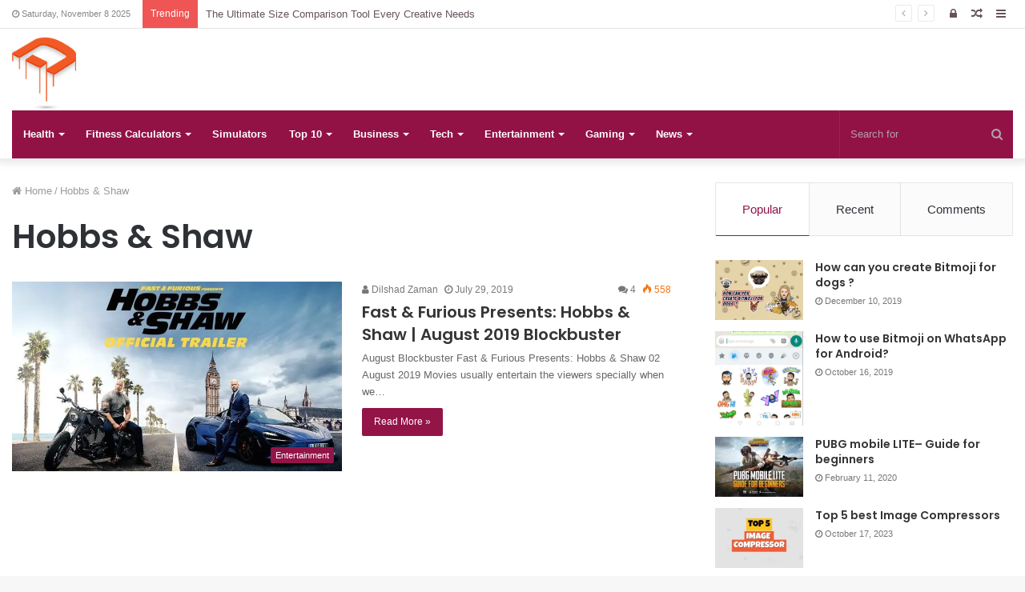

--- FILE ---
content_type: text/html; charset=UTF-8
request_url: https://dizwa.com/tag/hobbs-shaw/
body_size: 23592
content:
<!DOCTYPE html><html lang="en-US"><head><meta http-equiv="Content-Type" content="text/html; charset=utf-8"/>
<script>var __ezHttpConsent={setByCat:function(src,tagType,attributes,category,force,customSetScriptFn=null){var setScript=function(){if(force||window.ezTcfConsent[category]){if(typeof customSetScriptFn==='function'){customSetScriptFn();}else{var scriptElement=document.createElement(tagType);scriptElement.src=src;attributes.forEach(function(attr){for(var key in attr){if(attr.hasOwnProperty(key)){scriptElement.setAttribute(key,attr[key]);}}});var firstScript=document.getElementsByTagName(tagType)[0];firstScript.parentNode.insertBefore(scriptElement,firstScript);}}};if(force||(window.ezTcfConsent&&window.ezTcfConsent.loaded)){setScript();}else if(typeof getEzConsentData==="function"){getEzConsentData().then(function(ezTcfConsent){if(ezTcfConsent&&ezTcfConsent.loaded){setScript();}else{console.error("cannot get ez consent data");force=true;setScript();}});}else{force=true;setScript();console.error("getEzConsentData is not a function");}},};</script>
<script>var ezTcfConsent=window.ezTcfConsent?window.ezTcfConsent:{loaded:false,store_info:false,develop_and_improve_services:false,measure_ad_performance:false,measure_content_performance:false,select_basic_ads:false,create_ad_profile:false,select_personalized_ads:false,create_content_profile:false,select_personalized_content:false,understand_audiences:false,use_limited_data_to_select_content:false,};function getEzConsentData(){return new Promise(function(resolve){document.addEventListener("ezConsentEvent",function(event){var ezTcfConsent=event.detail.ezTcfConsent;resolve(ezTcfConsent);});});}</script>
<script>if(typeof _setEzCookies!=='function'){function _setEzCookies(ezConsentData){var cookies=window.ezCookieQueue;for(var i=0;i<cookies.length;i++){var cookie=cookies[i];if(ezConsentData&&ezConsentData.loaded&&ezConsentData[cookie.tcfCategory]){document.cookie=cookie.name+"="+cookie.value;}}}}
window.ezCookieQueue=window.ezCookieQueue||[];if(typeof addEzCookies!=='function'){function addEzCookies(arr){window.ezCookieQueue=[...window.ezCookieQueue,...arr];}}
addEzCookies([{name:"ezoab_280313",value:"mod112-c; Path=/; Domain=dizwa.com; Max-Age=7200",tcfCategory:"store_info",isEzoic:"true",},{name:"ezosuibasgeneris-1",value:"5befd394-efb3-4fa8-45b3-8d1c2483f8ca; Path=/; Domain=dizwa.com; Expires=Fri, 22 Jan 2027 07:38:35 UTC; Secure; SameSite=None",tcfCategory:"understand_audiences",isEzoic:"true",}]);if(window.ezTcfConsent&&window.ezTcfConsent.loaded){_setEzCookies(window.ezTcfConsent);}else if(typeof getEzConsentData==="function"){getEzConsentData().then(function(ezTcfConsent){if(ezTcfConsent&&ezTcfConsent.loaded){_setEzCookies(window.ezTcfConsent);}else{console.error("cannot get ez consent data");_setEzCookies(window.ezTcfConsent);}});}else{console.error("getEzConsentData is not a function");_setEzCookies(window.ezTcfConsent);}</script><script type="text/javascript" data-ezscrex='false' data-cfasync='false'>window._ezaq = Object.assign({"edge_cache_status":13,"edge_response_time":130,"url":"https://dizwa.com/tag/hobbs-shaw/"}, typeof window._ezaq !== "undefined" ? window._ezaq : {});</script><script type="text/javascript" data-ezscrex='false' data-cfasync='false'>window._ezaq = Object.assign({"ab_test_id":"mod112-c"}, typeof window._ezaq !== "undefined" ? window._ezaq : {});window.__ez=window.__ez||{};window.__ez.tf={};</script><script type="text/javascript" data-ezscrex='false' data-cfasync='false'>window.ezDisableAds = true;</script>
<script data-ezscrex='false' data-cfasync='false' data-pagespeed-no-defer>var __ez=__ez||{};__ez.stms=Date.now();__ez.evt={};__ez.script={};__ez.ck=__ez.ck||{};__ez.template={};__ez.template.isOrig=true;window.__ezScriptHost="//www.ezojs.com";__ez.queue=__ez.queue||function(){var e=0,i=0,t=[],n=!1,o=[],r=[],s=!0,a=function(e,i,n,o,r,s,a){var l=arguments.length>7&&void 0!==arguments[7]?arguments[7]:window,d=this;this.name=e,this.funcName=i,this.parameters=null===n?null:w(n)?n:[n],this.isBlock=o,this.blockedBy=r,this.deleteWhenComplete=s,this.isError=!1,this.isComplete=!1,this.isInitialized=!1,this.proceedIfError=a,this.fWindow=l,this.isTimeDelay=!1,this.process=function(){f("... func = "+e),d.isInitialized=!0,d.isComplete=!0,f("... func.apply: "+e);var i=d.funcName.split("."),n=null,o=this.fWindow||window;i.length>3||(n=3===i.length?o[i[0]][i[1]][i[2]]:2===i.length?o[i[0]][i[1]]:o[d.funcName]),null!=n&&n.apply(null,this.parameters),!0===d.deleteWhenComplete&&delete t[e],!0===d.isBlock&&(f("----- F'D: "+d.name),m())}},l=function(e,i,t,n,o,r,s){var a=arguments.length>7&&void 0!==arguments[7]?arguments[7]:window,l=this;this.name=e,this.path=i,this.async=o,this.defer=r,this.isBlock=t,this.blockedBy=n,this.isInitialized=!1,this.isError=!1,this.isComplete=!1,this.proceedIfError=s,this.fWindow=a,this.isTimeDelay=!1,this.isPath=function(e){return"/"===e[0]&&"/"!==e[1]},this.getSrc=function(e){return void 0!==window.__ezScriptHost&&this.isPath(e)&&"banger.js"!==this.name?window.__ezScriptHost+e:e},this.process=function(){l.isInitialized=!0,f("... file = "+e);var i=this.fWindow?this.fWindow.document:document,t=i.createElement("script");t.src=this.getSrc(this.path),!0===o?t.async=!0:!0===r&&(t.defer=!0),t.onerror=function(){var e={url:window.location.href,name:l.name,path:l.path,user_agent:window.navigator.userAgent};"undefined"!=typeof _ezaq&&(e.pageview_id=_ezaq.page_view_id);var i=encodeURIComponent(JSON.stringify(e)),t=new XMLHttpRequest;t.open("GET","//g.ezoic.net/ezqlog?d="+i,!0),t.send(),f("----- ERR'D: "+l.name),l.isError=!0,!0===l.isBlock&&m()},t.onreadystatechange=t.onload=function(){var e=t.readyState;f("----- F'D: "+l.name),e&&!/loaded|complete/.test(e)||(l.isComplete=!0,!0===l.isBlock&&m())},i.getElementsByTagName("head")[0].appendChild(t)}},d=function(e,i){this.name=e,this.path="",this.async=!1,this.defer=!1,this.isBlock=!1,this.blockedBy=[],this.isInitialized=!0,this.isError=!1,this.isComplete=i,this.proceedIfError=!1,this.isTimeDelay=!1,this.process=function(){}};function c(e,i,n,s,a,d,c,u,f){var m=new l(e,i,n,s,a,d,c,f);!0===u?o[e]=m:r[e]=m,t[e]=m,h(m)}function h(e){!0!==u(e)&&0!=s&&e.process()}function u(e){if(!0===e.isTimeDelay&&!1===n)return f(e.name+" blocked = TIME DELAY!"),!0;if(w(e.blockedBy))for(var i=0;i<e.blockedBy.length;i++){var o=e.blockedBy[i];if(!1===t.hasOwnProperty(o))return f(e.name+" blocked = "+o),!0;if(!0===e.proceedIfError&&!0===t[o].isError)return!1;if(!1===t[o].isComplete)return f(e.name+" blocked = "+o),!0}return!1}function f(e){var i=window.location.href,t=new RegExp("[?&]ezq=([^&#]*)","i").exec(i);"1"===(t?t[1]:null)&&console.debug(e)}function m(){++e>200||(f("let's go"),p(o),p(r))}function p(e){for(var i in e)if(!1!==e.hasOwnProperty(i)){var t=e[i];!0===t.isComplete||u(t)||!0===t.isInitialized||!0===t.isError?!0===t.isError?f(t.name+": error"):!0===t.isComplete?f(t.name+": complete already"):!0===t.isInitialized&&f(t.name+": initialized already"):t.process()}}function w(e){return"[object Array]"==Object.prototype.toString.call(e)}return window.addEventListener("load",(function(){setTimeout((function(){n=!0,f("TDELAY -----"),m()}),5e3)}),!1),{addFile:c,addFileOnce:function(e,i,n,o,r,s,a,l,d){t[e]||c(e,i,n,o,r,s,a,l,d)},addDelayFile:function(e,i){var n=new l(e,i,!1,[],!1,!1,!0);n.isTimeDelay=!0,f(e+" ...  FILE! TDELAY"),r[e]=n,t[e]=n,h(n)},addFunc:function(e,n,s,l,d,c,u,f,m,p){!0===c&&(e=e+"_"+i++);var w=new a(e,n,s,l,d,u,f,p);!0===m?o[e]=w:r[e]=w,t[e]=w,h(w)},addDelayFunc:function(e,i,n){var o=new a(e,i,n,!1,[],!0,!0);o.isTimeDelay=!0,f(e+" ...  FUNCTION! TDELAY"),r[e]=o,t[e]=o,h(o)},items:t,processAll:m,setallowLoad:function(e){s=e},markLoaded:function(e){if(e&&0!==e.length){if(e in t){var i=t[e];!0===i.isComplete?f(i.name+" "+e+": error loaded duplicate"):(i.isComplete=!0,i.isInitialized=!0)}else t[e]=new d(e,!0);f("markLoaded dummyfile: "+t[e].name)}},logWhatsBlocked:function(){for(var e in t)!1!==t.hasOwnProperty(e)&&u(t[e])}}}();__ez.evt.add=function(e,t,n){e.addEventListener?e.addEventListener(t,n,!1):e.attachEvent?e.attachEvent("on"+t,n):e["on"+t]=n()},__ez.evt.remove=function(e,t,n){e.removeEventListener?e.removeEventListener(t,n,!1):e.detachEvent?e.detachEvent("on"+t,n):delete e["on"+t]};__ez.script.add=function(e){var t=document.createElement("script");t.src=e,t.async=!0,t.type="text/javascript",document.getElementsByTagName("head")[0].appendChild(t)};__ez.dot=__ez.dot||{};__ez.queue.addFileOnce('/detroitchicago/boise.js', '/detroitchicago/boise.js?gcb=195-0&cb=5', true, [], true, false, true, false);__ez.queue.addFileOnce('/parsonsmaize/abilene.js', '/parsonsmaize/abilene.js?gcb=195-0&cb=e80eca0cdb', true, [], true, false, true, false);__ez.queue.addFileOnce('/parsonsmaize/mulvane.js', '/parsonsmaize/mulvane.js?gcb=195-0&cb=e75e48eec0', true, ['/parsonsmaize/abilene.js'], true, false, true, false);__ez.queue.addFileOnce('/detroitchicago/birmingham.js', '/detroitchicago/birmingham.js?gcb=195-0&cb=539c47377c', true, ['/parsonsmaize/abilene.js'], true, false, true, false);</script>
<script data-ezscrex="false" type="text/javascript" data-cfasync="false">window._ezaq = Object.assign({"ad_cache_level":0,"adpicker_placement_cnt":0,"ai_placeholder_cache_level":0,"ai_placeholder_placement_cnt":-1,"domain":"dizwa.com","domain_id":280313,"ezcache_level":2,"ezcache_skip_code":0,"has_bad_image":0,"has_bad_words":0,"is_sitespeed":0,"lt_cache_level":0,"response_size":130197,"response_size_orig":124338,"response_time_orig":105,"template_id":5,"url":"https://dizwa.com/tag/hobbs-shaw/","word_count":0,"worst_bad_word_level":0}, typeof window._ezaq !== "undefined" ? window._ezaq : {});__ez.queue.markLoaded('ezaqBaseReady');</script>
<script type='text/javascript' data-ezscrex='false' data-cfasync='false'>
window.ezAnalyticsStatic = true;

function analyticsAddScript(script) {
	var ezDynamic = document.createElement('script');
	ezDynamic.type = 'text/javascript';
	ezDynamic.innerHTML = script;
	document.head.appendChild(ezDynamic);
}
function getCookiesWithPrefix() {
    var allCookies = document.cookie.split(';');
    var cookiesWithPrefix = {};

    for (var i = 0; i < allCookies.length; i++) {
        var cookie = allCookies[i].trim();

        for (var j = 0; j < arguments.length; j++) {
            var prefix = arguments[j];
            if (cookie.indexOf(prefix) === 0) {
                var cookieParts = cookie.split('=');
                var cookieName = cookieParts[0];
                var cookieValue = cookieParts.slice(1).join('=');
                cookiesWithPrefix[cookieName] = decodeURIComponent(cookieValue);
                break; // Once matched, no need to check other prefixes
            }
        }
    }

    return cookiesWithPrefix;
}
function productAnalytics() {
	var d = {"pr":[6],"omd5":"6a27f8c113d288524a1f7037f94228ea","nar":"risk score"};
	d.u = _ezaq.url;
	d.p = _ezaq.page_view_id;
	d.v = _ezaq.visit_uuid;
	d.ab = _ezaq.ab_test_id;
	d.e = JSON.stringify(_ezaq);
	d.ref = document.referrer;
	d.c = getCookiesWithPrefix('active_template', 'ez', 'lp_');
	if(typeof ez_utmParams !== 'undefined') {
		d.utm = ez_utmParams;
	}

	var dataText = JSON.stringify(d);
	var xhr = new XMLHttpRequest();
	xhr.open('POST','/ezais/analytics?cb=1', true);
	xhr.onload = function () {
		if (xhr.status!=200) {
            return;
		}

        if(document.readyState !== 'loading') {
            analyticsAddScript(xhr.response);
            return;
        }

        var eventFunc = function() {
            if(document.readyState === 'loading') {
                return;
            }
            document.removeEventListener('readystatechange', eventFunc, false);
            analyticsAddScript(xhr.response);
        };

        document.addEventListener('readystatechange', eventFunc, false);
	};
	xhr.setRequestHeader('Content-Type','text/plain');
	xhr.send(dataText);
}
__ez.queue.addFunc("productAnalytics", "productAnalytics", null, true, ['ezaqBaseReady'], false, false, false, true);
</script><base href="https://dizwa.com/tag/hobbs-shaw/"/>
	<link rel="profile" href="http://gmpg.org/xfn/11"/>
	<link rel="pingback" href="https://dizwa.com/xmlrpc.php"/>
	<title>Hobbs &amp; Shaw – Dizwa</title>

<meta http-equiv="x-dns-prefetch-control" content="on"/>
<link rel="dns-prefetch" href="//cdnjs.cloudflare.com"/>
<link rel="dns-prefetch" href="//ajax.googleapis.com"/>
<link rel="dns-prefetch" href="//fonts.googleapis.com"/>
<link rel="dns-prefetch" href="//fonts.gstatic.com"/>
<link rel="dns-prefetch" href="//s.gravatar.com"/>
<link rel="dns-prefetch" href="//www.google-analytics.com"/>
<link rel="preload" as="image" href="https://dizwa.com/wp-content/uploads/2019/07/D.png" type="image/png"/>
<link rel="preload" as="image" href="https://dizwa.com/wp-content/uploads/2019/07/D.png" type="image/png"/>
<link rel="preload" as="font" href="https://dizwa.com/wp-content/themes/jannah/assets/fonts/fontawesome/fontawesome-webfont.woff2" type="font/woff2" crossorigin="anonymous"/>
<link rel="preload" as="font" href="https://dizwa.com/wp-content/themes/jannah/assets/fonts/tiefonticon/tiefonticon.woff" type="font/woff" crossorigin="anonymous"/>
<link rel="preload" as="script" href="https://ajax.googleapis.com/ajax/libs/webfont/1/webfont.js"/>
<meta name="robots" content="max-image-preview:large"/>
<link rel="alternate" type="application/rss+xml" title="Dizwa » Feed" href="https://dizwa.com/feed/"/>
<link rel="alternate" type="application/rss+xml" title="Dizwa » Comments Feed" href="https://dizwa.com/comments/feed/"/>
<link rel="alternate" type="application/rss+xml" title="Dizwa » Hobbs &amp; Shaw Tag Feed" href="https://dizwa.com/tag/hobbs-shaw/feed/"/>
<script type="text/javascript">
window._wpemojiSettings = {"baseUrl":"https:\/\/s.w.org\/images\/core\/emoji\/14.0.0\/72x72\/","ext":".png","svgUrl":"https:\/\/s.w.org\/images\/core\/emoji\/14.0.0\/svg\/","svgExt":".svg","source":{"concatemoji":"https:\/\/dizwa.com\/wp-includes\/js\/wp-emoji-release.min.js?ver=6.3.7"}};
/*! This file is auto-generated */
!function(i,n){var o,s,e;function c(e){try{var t={supportTests:e,timestamp:(new Date).valueOf()};sessionStorage.setItem(o,JSON.stringify(t))}catch(e){}}function p(e,t,n){e.clearRect(0,0,e.canvas.width,e.canvas.height),e.fillText(t,0,0);var t=new Uint32Array(e.getImageData(0,0,e.canvas.width,e.canvas.height).data),r=(e.clearRect(0,0,e.canvas.width,e.canvas.height),e.fillText(n,0,0),new Uint32Array(e.getImageData(0,0,e.canvas.width,e.canvas.height).data));return t.every(function(e,t){return e===r[t]})}function u(e,t,n){switch(t){case"flag":return n(e,"\ud83c\udff3\ufe0f\u200d\u26a7\ufe0f","\ud83c\udff3\ufe0f\u200b\u26a7\ufe0f")?!1:!n(e,"\ud83c\uddfa\ud83c\uddf3","\ud83c\uddfa\u200b\ud83c\uddf3")&&!n(e,"\ud83c\udff4\udb40\udc67\udb40\udc62\udb40\udc65\udb40\udc6e\udb40\udc67\udb40\udc7f","\ud83c\udff4\u200b\udb40\udc67\u200b\udb40\udc62\u200b\udb40\udc65\u200b\udb40\udc6e\u200b\udb40\udc67\u200b\udb40\udc7f");case"emoji":return!n(e,"\ud83e\udef1\ud83c\udffb\u200d\ud83e\udef2\ud83c\udfff","\ud83e\udef1\ud83c\udffb\u200b\ud83e\udef2\ud83c\udfff")}return!1}function f(e,t,n){var r="undefined"!=typeof WorkerGlobalScope&&self instanceof WorkerGlobalScope?new OffscreenCanvas(300,150):i.createElement("canvas"),a=r.getContext("2d",{willReadFrequently:!0}),o=(a.textBaseline="top",a.font="600 32px Arial",{});return e.forEach(function(e){o[e]=t(a,e,n)}),o}function t(e){var t=i.createElement("script");t.src=e,t.defer=!0,i.head.appendChild(t)}"undefined"!=typeof Promise&&(o="wpEmojiSettingsSupports",s=["flag","emoji"],n.supports={everything:!0,everythingExceptFlag:!0},e=new Promise(function(e){i.addEventListener("DOMContentLoaded",e,{once:!0})}),new Promise(function(t){var n=function(){try{var e=JSON.parse(sessionStorage.getItem(o));if("object"==typeof e&&"number"==typeof e.timestamp&&(new Date).valueOf()<e.timestamp+604800&&"object"==typeof e.supportTests)return e.supportTests}catch(e){}return null}();if(!n){if("undefined"!=typeof Worker&&"undefined"!=typeof OffscreenCanvas&&"undefined"!=typeof URL&&URL.createObjectURL&&"undefined"!=typeof Blob)try{var e="postMessage("+f.toString()+"("+[JSON.stringify(s),u.toString(),p.toString()].join(",")+"));",r=new Blob([e],{type:"text/javascript"}),a=new Worker(URL.createObjectURL(r),{name:"wpTestEmojiSupports"});return void(a.onmessage=function(e){c(n=e.data),a.terminate(),t(n)})}catch(e){}c(n=f(s,u,p))}t(n)}).then(function(e){for(var t in e)n.supports[t]=e[t],n.supports.everything=n.supports.everything&&n.supports[t],"flag"!==t&&(n.supports.everythingExceptFlag=n.supports.everythingExceptFlag&&n.supports[t]);n.supports.everythingExceptFlag=n.supports.everythingExceptFlag&&!n.supports.flag,n.DOMReady=!1,n.readyCallback=function(){n.DOMReady=!0}}).then(function(){return e}).then(function(){var e;n.supports.everything||(n.readyCallback(),(e=n.source||{}).concatemoji?t(e.concatemoji):e.wpemoji&&e.twemoji&&(t(e.twemoji),t(e.wpemoji)))}))}((window,document),window._wpemojiSettings);
</script>
<style type="text/css">
img.wp-smiley,
img.emoji {
	display: inline !important;
	border: none !important;
	box-shadow: none !important;
	height: 1em !important;
	width: 1em !important;
	margin: 0 0.07em !important;
	vertical-align: -0.1em !important;
	background: none !important;
	padding: 0 !important;
}
</style>
	<link rel="stylesheet" id="structured-content-frontend-css" href="https://dizwa.com/wp-content/plugins/structured-content/dist/blocks.style.build.css?ver=1.5.3" type="text/css" media="all"/>
<style id="classic-theme-styles-inline-css" type="text/css">
/*! This file is auto-generated */
.wp-block-button__link{color:#fff;background-color:#32373c;border-radius:9999px;box-shadow:none;text-decoration:none;padding:calc(.667em + 2px) calc(1.333em + 2px);font-size:1.125em}.wp-block-file__button{background:#32373c;color:#fff;text-decoration:none}
</style>
<style id="global-styles-inline-css" type="text/css">
body{--wp--preset--color--black: #000000;--wp--preset--color--cyan-bluish-gray: #abb8c3;--wp--preset--color--white: #ffffff;--wp--preset--color--pale-pink: #f78da7;--wp--preset--color--vivid-red: #cf2e2e;--wp--preset--color--luminous-vivid-orange: #ff6900;--wp--preset--color--luminous-vivid-amber: #fcb900;--wp--preset--color--light-green-cyan: #7bdcb5;--wp--preset--color--vivid-green-cyan: #00d084;--wp--preset--color--pale-cyan-blue: #8ed1fc;--wp--preset--color--vivid-cyan-blue: #0693e3;--wp--preset--color--vivid-purple: #9b51e0;--wp--preset--gradient--vivid-cyan-blue-to-vivid-purple: linear-gradient(135deg,rgba(6,147,227,1) 0%,rgb(155,81,224) 100%);--wp--preset--gradient--light-green-cyan-to-vivid-green-cyan: linear-gradient(135deg,rgb(122,220,180) 0%,rgb(0,208,130) 100%);--wp--preset--gradient--luminous-vivid-amber-to-luminous-vivid-orange: linear-gradient(135deg,rgba(252,185,0,1) 0%,rgba(255,105,0,1) 100%);--wp--preset--gradient--luminous-vivid-orange-to-vivid-red: linear-gradient(135deg,rgba(255,105,0,1) 0%,rgb(207,46,46) 100%);--wp--preset--gradient--very-light-gray-to-cyan-bluish-gray: linear-gradient(135deg,rgb(238,238,238) 0%,rgb(169,184,195) 100%);--wp--preset--gradient--cool-to-warm-spectrum: linear-gradient(135deg,rgb(74,234,220) 0%,rgb(151,120,209) 20%,rgb(207,42,186) 40%,rgb(238,44,130) 60%,rgb(251,105,98) 80%,rgb(254,248,76) 100%);--wp--preset--gradient--blush-light-purple: linear-gradient(135deg,rgb(255,206,236) 0%,rgb(152,150,240) 100%);--wp--preset--gradient--blush-bordeaux: linear-gradient(135deg,rgb(254,205,165) 0%,rgb(254,45,45) 50%,rgb(107,0,62) 100%);--wp--preset--gradient--luminous-dusk: linear-gradient(135deg,rgb(255,203,112) 0%,rgb(199,81,192) 50%,rgb(65,88,208) 100%);--wp--preset--gradient--pale-ocean: linear-gradient(135deg,rgb(255,245,203) 0%,rgb(182,227,212) 50%,rgb(51,167,181) 100%);--wp--preset--gradient--electric-grass: linear-gradient(135deg,rgb(202,248,128) 0%,rgb(113,206,126) 100%);--wp--preset--gradient--midnight: linear-gradient(135deg,rgb(2,3,129) 0%,rgb(40,116,252) 100%);--wp--preset--font-size--small: 13px;--wp--preset--font-size--medium: 20px;--wp--preset--font-size--large: 36px;--wp--preset--font-size--x-large: 42px;--wp--preset--spacing--20: 0.44rem;--wp--preset--spacing--30: 0.67rem;--wp--preset--spacing--40: 1rem;--wp--preset--spacing--50: 1.5rem;--wp--preset--spacing--60: 2.25rem;--wp--preset--spacing--70: 3.38rem;--wp--preset--spacing--80: 5.06rem;--wp--preset--shadow--natural: 6px 6px 9px rgba(0, 0, 0, 0.2);--wp--preset--shadow--deep: 12px 12px 50px rgba(0, 0, 0, 0.4);--wp--preset--shadow--sharp: 6px 6px 0px rgba(0, 0, 0, 0.2);--wp--preset--shadow--outlined: 6px 6px 0px -3px rgba(255, 255, 255, 1), 6px 6px rgba(0, 0, 0, 1);--wp--preset--shadow--crisp: 6px 6px 0px rgba(0, 0, 0, 1);}:where(.is-layout-flex){gap: 0.5em;}:where(.is-layout-grid){gap: 0.5em;}body .is-layout-flow > .alignleft{float: left;margin-inline-start: 0;margin-inline-end: 2em;}body .is-layout-flow > .alignright{float: right;margin-inline-start: 2em;margin-inline-end: 0;}body .is-layout-flow > .aligncenter{margin-left: auto !important;margin-right: auto !important;}body .is-layout-constrained > .alignleft{float: left;margin-inline-start: 0;margin-inline-end: 2em;}body .is-layout-constrained > .alignright{float: right;margin-inline-start: 2em;margin-inline-end: 0;}body .is-layout-constrained > .aligncenter{margin-left: auto !important;margin-right: auto !important;}body .is-layout-constrained > :where(:not(.alignleft):not(.alignright):not(.alignfull)){max-width: var(--wp--style--global--content-size);margin-left: auto !important;margin-right: auto !important;}body .is-layout-constrained > .alignwide{max-width: var(--wp--style--global--wide-size);}body .is-layout-flex{display: flex;}body .is-layout-flex{flex-wrap: wrap;align-items: center;}body .is-layout-flex > *{margin: 0;}body .is-layout-grid{display: grid;}body .is-layout-grid > *{margin: 0;}:where(.wp-block-columns.is-layout-flex){gap: 2em;}:where(.wp-block-columns.is-layout-grid){gap: 2em;}:where(.wp-block-post-template.is-layout-flex){gap: 1.25em;}:where(.wp-block-post-template.is-layout-grid){gap: 1.25em;}.has-black-color{color: var(--wp--preset--color--black) !important;}.has-cyan-bluish-gray-color{color: var(--wp--preset--color--cyan-bluish-gray) !important;}.has-white-color{color: var(--wp--preset--color--white) !important;}.has-pale-pink-color{color: var(--wp--preset--color--pale-pink) !important;}.has-vivid-red-color{color: var(--wp--preset--color--vivid-red) !important;}.has-luminous-vivid-orange-color{color: var(--wp--preset--color--luminous-vivid-orange) !important;}.has-luminous-vivid-amber-color{color: var(--wp--preset--color--luminous-vivid-amber) !important;}.has-light-green-cyan-color{color: var(--wp--preset--color--light-green-cyan) !important;}.has-vivid-green-cyan-color{color: var(--wp--preset--color--vivid-green-cyan) !important;}.has-pale-cyan-blue-color{color: var(--wp--preset--color--pale-cyan-blue) !important;}.has-vivid-cyan-blue-color{color: var(--wp--preset--color--vivid-cyan-blue) !important;}.has-vivid-purple-color{color: var(--wp--preset--color--vivid-purple) !important;}.has-black-background-color{background-color: var(--wp--preset--color--black) !important;}.has-cyan-bluish-gray-background-color{background-color: var(--wp--preset--color--cyan-bluish-gray) !important;}.has-white-background-color{background-color: var(--wp--preset--color--white) !important;}.has-pale-pink-background-color{background-color: var(--wp--preset--color--pale-pink) !important;}.has-vivid-red-background-color{background-color: var(--wp--preset--color--vivid-red) !important;}.has-luminous-vivid-orange-background-color{background-color: var(--wp--preset--color--luminous-vivid-orange) !important;}.has-luminous-vivid-amber-background-color{background-color: var(--wp--preset--color--luminous-vivid-amber) !important;}.has-light-green-cyan-background-color{background-color: var(--wp--preset--color--light-green-cyan) !important;}.has-vivid-green-cyan-background-color{background-color: var(--wp--preset--color--vivid-green-cyan) !important;}.has-pale-cyan-blue-background-color{background-color: var(--wp--preset--color--pale-cyan-blue) !important;}.has-vivid-cyan-blue-background-color{background-color: var(--wp--preset--color--vivid-cyan-blue) !important;}.has-vivid-purple-background-color{background-color: var(--wp--preset--color--vivid-purple) !important;}.has-black-border-color{border-color: var(--wp--preset--color--black) !important;}.has-cyan-bluish-gray-border-color{border-color: var(--wp--preset--color--cyan-bluish-gray) !important;}.has-white-border-color{border-color: var(--wp--preset--color--white) !important;}.has-pale-pink-border-color{border-color: var(--wp--preset--color--pale-pink) !important;}.has-vivid-red-border-color{border-color: var(--wp--preset--color--vivid-red) !important;}.has-luminous-vivid-orange-border-color{border-color: var(--wp--preset--color--luminous-vivid-orange) !important;}.has-luminous-vivid-amber-border-color{border-color: var(--wp--preset--color--luminous-vivid-amber) !important;}.has-light-green-cyan-border-color{border-color: var(--wp--preset--color--light-green-cyan) !important;}.has-vivid-green-cyan-border-color{border-color: var(--wp--preset--color--vivid-green-cyan) !important;}.has-pale-cyan-blue-border-color{border-color: var(--wp--preset--color--pale-cyan-blue) !important;}.has-vivid-cyan-blue-border-color{border-color: var(--wp--preset--color--vivid-cyan-blue) !important;}.has-vivid-purple-border-color{border-color: var(--wp--preset--color--vivid-purple) !important;}.has-vivid-cyan-blue-to-vivid-purple-gradient-background{background: var(--wp--preset--gradient--vivid-cyan-blue-to-vivid-purple) !important;}.has-light-green-cyan-to-vivid-green-cyan-gradient-background{background: var(--wp--preset--gradient--light-green-cyan-to-vivid-green-cyan) !important;}.has-luminous-vivid-amber-to-luminous-vivid-orange-gradient-background{background: var(--wp--preset--gradient--luminous-vivid-amber-to-luminous-vivid-orange) !important;}.has-luminous-vivid-orange-to-vivid-red-gradient-background{background: var(--wp--preset--gradient--luminous-vivid-orange-to-vivid-red) !important;}.has-very-light-gray-to-cyan-bluish-gray-gradient-background{background: var(--wp--preset--gradient--very-light-gray-to-cyan-bluish-gray) !important;}.has-cool-to-warm-spectrum-gradient-background{background: var(--wp--preset--gradient--cool-to-warm-spectrum) !important;}.has-blush-light-purple-gradient-background{background: var(--wp--preset--gradient--blush-light-purple) !important;}.has-blush-bordeaux-gradient-background{background: var(--wp--preset--gradient--blush-bordeaux) !important;}.has-luminous-dusk-gradient-background{background: var(--wp--preset--gradient--luminous-dusk) !important;}.has-pale-ocean-gradient-background{background: var(--wp--preset--gradient--pale-ocean) !important;}.has-electric-grass-gradient-background{background: var(--wp--preset--gradient--electric-grass) !important;}.has-midnight-gradient-background{background: var(--wp--preset--gradient--midnight) !important;}.has-small-font-size{font-size: var(--wp--preset--font-size--small) !important;}.has-medium-font-size{font-size: var(--wp--preset--font-size--medium) !important;}.has-large-font-size{font-size: var(--wp--preset--font-size--large) !important;}.has-x-large-font-size{font-size: var(--wp--preset--font-size--x-large) !important;}
.wp-block-navigation a:where(:not(.wp-element-button)){color: inherit;}
:where(.wp-block-post-template.is-layout-flex){gap: 1.25em;}:where(.wp-block-post-template.is-layout-grid){gap: 1.25em;}
:where(.wp-block-columns.is-layout-flex){gap: 2em;}:where(.wp-block-columns.is-layout-grid){gap: 2em;}
.wp-block-pullquote{font-size: 1.5em;line-height: 1.6;}
</style>
<link rel="stylesheet" id="contact-form-7-css" href="https://dizwa.com/wp-content/plugins/contact-form-7/includes/css/styles.css?ver=5.8.1" type="text/css" media="all"/>
<link rel="stylesheet" id="fcp-form-styles-css" href="https://dizwa.com/wp-content/plugins/fitness-calculators/css/fcp-style.css?ver=1.40" type="text/css" media="all"/>
<link rel="stylesheet" id="tie-css-base-css" href="https://dizwa.com/wp-content/themes/jannah/assets/css/base.min.css?ver=4.6.2" type="text/css" media="all"/>
<link rel="stylesheet" id="tie-css-styles-css" href="https://dizwa.com/wp-content/themes/jannah/assets/css/style.min.css?ver=4.6.2" type="text/css" media="all"/>
<link rel="stylesheet" id="tie-css-widgets-css" href="https://dizwa.com/wp-content/themes/jannah/assets/css/widgets.min.css?ver=4.6.2" type="text/css" media="all"/>
<link rel="stylesheet" id="tie-css-helpers-css" href="https://dizwa.com/wp-content/themes/jannah/assets/css/helpers.min.css?ver=4.6.2" type="text/css" media="all"/>
<link rel="stylesheet" id="tie-css-ilightbox-css" href="https://dizwa.com/wp-content/themes/jannah/assets/ilightbox/dark-skin/skin.css?ver=4.6.2" type="text/css" media="all"/>
<link rel="stylesheet" id="tie-css-shortcodes-css" href="https://dizwa.com/wp-content/themes/jannah/assets/css/plugins/shortcodes.min.css?ver=4.6.2" type="text/css" media="all"/>
<style id="tie-css-shortcodes-inline-css" type="text/css">
.wf-active .logo-text,.wf-active h1,.wf-active h2,.wf-active h3,.wf-active h4,.wf-active h5,.wf-active h6,.wf-active .the-subtitle{font-family: 'Poppins';}.brand-title,a:hover,#tie-popup-search-submit,#logo.text-logo a,.theme-header nav .components #search-submit:hover,.theme-header .header-nav .components > li:hover > a,.theme-header .header-nav .components li a:hover,.main-menu ul.cats-vertical li a.is-active,.main-menu ul.cats-vertical li a:hover,.main-nav li.mega-menu .post-meta a:hover,.main-nav li.mega-menu .post-box-title a:hover,.search-in-main-nav.autocomplete-suggestions a:hover,#main-nav .menu ul li:hover > a,#main-nav .menu ul li.current-menu-item:not(.mega-link-column) > a,.top-nav .menu li:hover > a,.top-nav .menu > .tie-current-menu > a,.search-in-top-nav.autocomplete-suggestions .post-title a:hover,div.mag-box .mag-box-options .mag-box-filter-links a.active,.mag-box-filter-links .flexMenu-viewMore:hover > a,.stars-rating-active,body .tabs.tabs .active > a,.video-play-icon,.spinner-circle:after,#go-to-content:hover,.comment-list .comment-author .fn,.commentlist .comment-author .fn,blockquote::before,blockquote cite,blockquote.quote-simple p,.multiple-post-pages a:hover,#story-index li .is-current,.latest-tweets-widget .twitter-icon-wrap span,.wide-slider-nav-wrapper .slide,.wide-next-prev-slider-wrapper .tie-slider-nav li:hover span,#instagram-link:hover,.review-final-score h3,#mobile-menu-icon:hover .menu-text,.entry a,.entry .post-bottom-meta a:hover,.comment-list .comment-content a,.widget.tie-weather-widget .icon-basecloud-bg:after,q a,blockquote a,.site-footer a:hover,.site-footer .stars-rating-active,.site-footer .twitter-icon-wrap span,.site-info a:hover{color: #921245;}#theme-header #main-nav .spinner-circle:after{color: #921245;}[type='submit'],.button,.generic-button a,.generic-button button,.theme-header .header-nav .comp-sub-menu a.button.guest-btn:hover,.theme-header .header-nav .comp-sub-menu a.checkout-button,nav.main-nav .menu > li.tie-current-menu > a,nav.main-nav .menu > li:hover > a,.main-menu .mega-links-head:after,#main-nav .mega-menu.mega-cat .cats-horizontal li a.is-active,#mobile-menu-icon:hover .nav-icon,#mobile-menu-icon:hover .nav-icon:before,#mobile-menu-icon:hover .nav-icon:after,.search-in-main-nav.autocomplete-suggestions a.button,.search-in-top-nav.autocomplete-suggestions a.button,.spinner > div,.post-cat,.pages-numbers li.current span,.multiple-post-pages > span,#tie-wrapper .mejs-container .mejs-controls,.mag-box-filter-links a:hover,.slider-arrow-nav a:not(.pagination-disabled):hover,.comment-list .reply a:hover,.commentlist .reply a:hover,#reading-position-indicator,#story-index-icon,.videos-block .playlist-title,.review-percentage .review-item span span,.tie-slick-dots li.slick-active button,.tie-slick-dots li button:hover,.digital-rating-static,.timeline-widget li a:hover .date:before,#wp-calendar #today,.posts-list-counter li:before,.cat-counter a + span,.tie-slider-nav li span:hover,.fullwidth-area .widget_tag_cloud .tagcloud a:hover,.magazine2:not(.block-head-4) .dark-widgetized-area ul.tabs a:hover,.magazine2:not(.block-head-4) .dark-widgetized-area ul.tabs .active a,.magazine1 .dark-widgetized-area ul.tabs a:hover,.magazine1 .dark-widgetized-area ul.tabs .active a,.block-head-4.magazine2 .dark-widgetized-area .tabs.tabs .active a,.block-head-4.magazine2 .dark-widgetized-area .tabs > .active a:before,.block-head-4.magazine2 .dark-widgetized-area .tabs > .active a:after,.demo_store,.demo #logo:after,.widget.tie-weather-widget,span.video-close-btn:hover,#go-to-top,.latest-tweets-widget .slider-links .button:not(:hover){background-color: #921245;color: #FFFFFF;}.tie-weather-widget .widget-title .the-subtitle,.block-head-4.magazine2 #footer .tabs .active a:hover{color: #FFFFFF;}pre,code,.pages-numbers li.current span,.theme-header .header-nav .comp-sub-menu a.button.guest-btn:hover,.multiple-post-pages > span,.post-content-slideshow .tie-slider-nav li span:hover,#tie-body .tie-slider-nav li > span:hover,#instagram-link:before,#instagram-link:after,.slider-arrow-nav a:not(.pagination-disabled):hover,.main-nav .mega-menu.mega-cat .cats-horizontal li a.is-active, .main-nav .mega-menu.mega-cat .cats-horizontal li a:hover,.main-menu .menu > li > .menu-sub-content{border-color: #921245;}.main-menu .menu > li.tie-current-menu{border-bottom-color: #921245;}.top-nav .menu li.menu-item-has-children:hover > a:before{border-top-color: #921245;}.main-nav .main-menu .menu > li.tie-current-menu > a:before,.main-nav .main-menu .menu > li:hover > a:before{border-top-color: #FFFFFF;}header.main-nav-light .main-nav .menu-item-has-children li:hover > a:before,header.main-nav-light .main-nav .mega-menu li:hover > a:before{border-left-color: #921245;}.rtl header.main-nav-light .main-nav .menu-item-has-children li:hover > a:before,.rtl header.main-nav-light .main-nav .mega-menu li:hover > a:before{border-right-color: #921245;border-left-color: transparent;}.top-nav ul.menu li .menu-item-has-children:hover > a:before{border-top-color: transparent;border-left-color: #921245;}.rtl .top-nav ul.menu li .menu-item-has-children:hover > a:before{border-left-color: transparent;border-right-color: #921245;}::-moz-selection{background-color: #921245;color: #FFFFFF;}::selection{background-color: #921245;color: #FFFFFF;}circle.circle_bar{stroke: #921245;}#reading-position-indicator{box-shadow: 0 0 10px rgba( 146,18,69,0.7);}#tie-popup-search-submit:hover,#logo.text-logo a:hover,.entry a:hover,.comment-list .comment-content a:hover,.block-head-4.magazine2 .site-footer .tabs li a:hover,q a:hover,blockquote a:hover{color: #600013;}.button:hover,input[type='submit']:hover,.generic-button a:hover,.generic-button button:hover,a.post-cat:hover,.site-footer .button:hover,.site-footer [type='submit']:hover,.search-in-main-nav.autocomplete-suggestions a.button:hover,.search-in-top-nav.autocomplete-suggestions a.button:hover,.theme-header .header-nav .comp-sub-menu a.checkout-button:hover{background-color: #600013;color: #FFFFFF;}.theme-header .header-nav .comp-sub-menu a.checkout-button:not(:hover),.entry a.button{color: #FFFFFF;}#story-index.is-compact .story-index-content{background-color: #921245;}#story-index.is-compact .story-index-content a,#story-index.is-compact .story-index-content .is-current{color: #FFFFFF;}#tie-body .mag-box-title h3 a,#tie-body .block-more-button{color: #921245;}#tie-body .mag-box-title h3 a:hover,#tie-body .block-more-button:hover{color: #600013;}#tie-body .mag-box-title{color: #921245;}#tie-body .mag-box-title:before{border-top-color: #921245;}#tie-body .mag-box-title:after,#tie-body #footer .widget-title:after{background-color: #921245;}.brand-title,a:hover,#tie-popup-search-submit,#logo.text-logo a,.theme-header nav .components #search-submit:hover,.theme-header .header-nav .components > li:hover > a,.theme-header .header-nav .components li a:hover,.main-menu ul.cats-vertical li a.is-active,.main-menu ul.cats-vertical li a:hover,.main-nav li.mega-menu .post-meta a:hover,.main-nav li.mega-menu .post-box-title a:hover,.search-in-main-nav.autocomplete-suggestions a:hover,#main-nav .menu ul li:hover > a,#main-nav .menu ul li.current-menu-item:not(.mega-link-column) > a,.top-nav .menu li:hover > a,.top-nav .menu > .tie-current-menu > a,.search-in-top-nav.autocomplete-suggestions .post-title a:hover,div.mag-box .mag-box-options .mag-box-filter-links a.active,.mag-box-filter-links .flexMenu-viewMore:hover > a,.stars-rating-active,body .tabs.tabs .active > a,.video-play-icon,.spinner-circle:after,#go-to-content:hover,.comment-list .comment-author .fn,.commentlist .comment-author .fn,blockquote::before,blockquote cite,blockquote.quote-simple p,.multiple-post-pages a:hover,#story-index li .is-current,.latest-tweets-widget .twitter-icon-wrap span,.wide-slider-nav-wrapper .slide,.wide-next-prev-slider-wrapper .tie-slider-nav li:hover span,#instagram-link:hover,.review-final-score h3,#mobile-menu-icon:hover .menu-text,.entry a,.entry .post-bottom-meta a:hover,.comment-list .comment-content a,.widget.tie-weather-widget .icon-basecloud-bg:after,q a,blockquote a,.site-footer a:hover,.site-footer .stars-rating-active,.site-footer .twitter-icon-wrap span,.site-info a:hover{color: #921245;}#theme-header #main-nav .spinner-circle:after{color: #921245;}[type='submit'],.button,.generic-button a,.generic-button button,.theme-header .header-nav .comp-sub-menu a.button.guest-btn:hover,.theme-header .header-nav .comp-sub-menu a.checkout-button,nav.main-nav .menu > li.tie-current-menu > a,nav.main-nav .menu > li:hover > a,.main-menu .mega-links-head:after,#main-nav .mega-menu.mega-cat .cats-horizontal li a.is-active,#mobile-menu-icon:hover .nav-icon,#mobile-menu-icon:hover .nav-icon:before,#mobile-menu-icon:hover .nav-icon:after,.search-in-main-nav.autocomplete-suggestions a.button,.search-in-top-nav.autocomplete-suggestions a.button,.spinner > div,.post-cat,.pages-numbers li.current span,.multiple-post-pages > span,#tie-wrapper .mejs-container .mejs-controls,.mag-box-filter-links a:hover,.slider-arrow-nav a:not(.pagination-disabled):hover,.comment-list .reply a:hover,.commentlist .reply a:hover,#reading-position-indicator,#story-index-icon,.videos-block .playlist-title,.review-percentage .review-item span span,.tie-slick-dots li.slick-active button,.tie-slick-dots li button:hover,.digital-rating-static,.timeline-widget li a:hover .date:before,#wp-calendar #today,.posts-list-counter li:before,.cat-counter a + span,.tie-slider-nav li span:hover,.fullwidth-area .widget_tag_cloud .tagcloud a:hover,.magazine2:not(.block-head-4) .dark-widgetized-area ul.tabs a:hover,.magazine2:not(.block-head-4) .dark-widgetized-area ul.tabs .active a,.magazine1 .dark-widgetized-area ul.tabs a:hover,.magazine1 .dark-widgetized-area ul.tabs .active a,.block-head-4.magazine2 .dark-widgetized-area .tabs.tabs .active a,.block-head-4.magazine2 .dark-widgetized-area .tabs > .active a:before,.block-head-4.magazine2 .dark-widgetized-area .tabs > .active a:after,.demo_store,.demo #logo:after,.widget.tie-weather-widget,span.video-close-btn:hover,#go-to-top,.latest-tweets-widget .slider-links .button:not(:hover){background-color: #921245;color: #FFFFFF;}.tie-weather-widget .widget-title .the-subtitle,.block-head-4.magazine2 #footer .tabs .active a:hover{color: #FFFFFF;}pre,code,.pages-numbers li.current span,.theme-header .header-nav .comp-sub-menu a.button.guest-btn:hover,.multiple-post-pages > span,.post-content-slideshow .tie-slider-nav li span:hover,#tie-body .tie-slider-nav li > span:hover,#instagram-link:before,#instagram-link:after,.slider-arrow-nav a:not(.pagination-disabled):hover,.main-nav .mega-menu.mega-cat .cats-horizontal li a.is-active, .main-nav .mega-menu.mega-cat .cats-horizontal li a:hover,.main-menu .menu > li > .menu-sub-content{border-color: #921245;}.main-menu .menu > li.tie-current-menu{border-bottom-color: #921245;}.top-nav .menu li.menu-item-has-children:hover > a:before{border-top-color: #921245;}.main-nav .main-menu .menu > li.tie-current-menu > a:before,.main-nav .main-menu .menu > li:hover > a:before{border-top-color: #FFFFFF;}header.main-nav-light .main-nav .menu-item-has-children li:hover > a:before,header.main-nav-light .main-nav .mega-menu li:hover > a:before{border-left-color: #921245;}.rtl header.main-nav-light .main-nav .menu-item-has-children li:hover > a:before,.rtl header.main-nav-light .main-nav .mega-menu li:hover > a:before{border-right-color: #921245;border-left-color: transparent;}.top-nav ul.menu li .menu-item-has-children:hover > a:before{border-top-color: transparent;border-left-color: #921245;}.rtl .top-nav ul.menu li .menu-item-has-children:hover > a:before{border-left-color: transparent;border-right-color: #921245;}::-moz-selection{background-color: #921245;color: #FFFFFF;}::selection{background-color: #921245;color: #FFFFFF;}circle.circle_bar{stroke: #921245;}#reading-position-indicator{box-shadow: 0 0 10px rgba( 146,18,69,0.7);}#tie-popup-search-submit:hover,#logo.text-logo a:hover,.entry a:hover,.comment-list .comment-content a:hover,.block-head-4.magazine2 .site-footer .tabs li a:hover,q a:hover,blockquote a:hover{color: #600013;}.button:hover,input[type='submit']:hover,.generic-button a:hover,.generic-button button:hover,a.post-cat:hover,.site-footer .button:hover,.site-footer [type='submit']:hover,.search-in-main-nav.autocomplete-suggestions a.button:hover,.search-in-top-nav.autocomplete-suggestions a.button:hover,.theme-header .header-nav .comp-sub-menu a.checkout-button:hover{background-color: #600013;color: #FFFFFF;}.theme-header .header-nav .comp-sub-menu a.checkout-button:not(:hover),.entry a.button{color: #FFFFFF;}#story-index.is-compact .story-index-content{background-color: #921245;}#story-index.is-compact .story-index-content a,#story-index.is-compact .story-index-content .is-current{color: #FFFFFF;}#tie-body .mag-box-title h3 a,#tie-body .block-more-button{color: #921245;}#tie-body .mag-box-title h3 a:hover,#tie-body .block-more-button:hover{color: #600013;}#tie-body .mag-box-title{color: #921245;}#tie-body .mag-box-title:before{border-top-color: #921245;}#tie-body .mag-box-title:after,#tie-body #footer .widget-title:after{background-color: #921245;}#top-nav,#top-nav .sub-menu,#top-nav .comp-sub-menu,#top-nav .ticker-content,#top-nav .ticker-swipe,.top-nav-boxed #top-nav .topbar-wrapper,.search-in-top-nav.autocomplete-suggestions,#top-nav .guest-btn{background-color : #ffffff;}#top-nav *,.search-in-top-nav.autocomplete-suggestions{border-color: rgba( 0,0,0,0.08);}#top-nav .icon-basecloud-bg:after{color: #ffffff;}#top-nav a,#top-nav input,#top-nav #search-submit,#top-nav .fa-spinner,#top-nav .dropdown-social-icons li a span,#top-nav .components > li .social-link:not(:hover) span,.search-in-top-nav.autocomplete-suggestions a{color: #66525f;}#top-nav .menu-item-has-children > a:before{border-top-color: #66525f;}#top-nav li .menu-item-has-children > a:before{border-top-color: transparent;border-left-color: #66525f;}.rtl #top-nav .menu li .menu-item-has-children > a:before{border-left-color: transparent;border-right-color: #66525f;}#top-nav input::-moz-placeholder{color: #66525f;}#top-nav input:-moz-placeholder{color: #66525f;}#top-nav input:-ms-input-placeholder{color: #66525f;}#top-nav input::-webkit-input-placeholder{color: #66525f;}#top-nav .comp-sub-menu .button:hover,#top-nav .checkout-button,.search-in-top-nav.autocomplete-suggestions .button{background-color: #f4a641;}#top-nav a:hover,#top-nav .menu li:hover > a,#top-nav .menu > .tie-current-menu > a,#top-nav .components > li:hover > a,#top-nav .components #search-submit:hover,.search-in-top-nav.autocomplete-suggestions .post-title a:hover{color: #f4a641;}#top-nav .comp-sub-menu .button:hover{border-color: #f4a641;}#top-nav .tie-current-menu > a:before,#top-nav .menu .menu-item-has-children:hover > a:before{border-top-color: #f4a641;}#top-nav .menu li .menu-item-has-children:hover > a:before{border-top-color: transparent;border-left-color: #f4a641;}.rtl #top-nav .menu li .menu-item-has-children:hover > a:before{border-left-color: transparent;border-right-color: #f4a641;}#top-nav .comp-sub-menu .button:hover,#top-nav .comp-sub-menu .checkout-button,.search-in-top-nav.autocomplete-suggestions .button{color: #FFFFFF;}#top-nav .comp-sub-menu .checkout-button:hover,.search-in-top-nav.autocomplete-suggestions .button:hover{background-color: #d68823;}#top-nav,#top-nav .comp-sub-menu,#top-nav .tie-weather-widget{color: #888888;}.search-in-top-nav.autocomplete-suggestions .post-meta,.search-in-top-nav.autocomplete-suggestions .post-meta a:not(:hover){color: rgba( 136,136,136,0.7 );}#main-nav{background-color : #921245;border-width: 0;}#theme-header #main-nav:not(.fixed-nav){bottom: 0;}#main-nav.fixed-nav{background-color : rgba( 146,18,69 ,0.95);}#main-nav .main-menu-wrapper,#main-nav .menu-sub-content,#main-nav .comp-sub-menu,#main-nav .guest-btn,#main-nav ul.cats-vertical li a.is-active,#main-nav ul.cats-vertical li a:hover.search-in-main-nav.autocomplete-suggestions{background-color: #921245;}#main-nav .icon-basecloud-bg:after{color: #921245;}#main-nav *,.search-in-main-nav.autocomplete-suggestions{border-color: rgba(255,255,255,0.07);}.main-nav-boxed #main-nav .main-menu-wrapper{border-width: 0;}#main-nav .menu li.menu-item-has-children > a:before,#main-nav .main-menu .mega-menu > a:before{border-top-color: #ffffff;}#main-nav .menu li .menu-item-has-children > a:before,#main-nav .mega-menu .menu-item-has-children > a:before{border-top-color: transparent;border-left-color: #ffffff;}.rtl #main-nav .menu li .menu-item-has-children > a:before,.rtl #main-nav .mega-menu .menu-item-has-children > a:before{border-left-color: transparent;border-right-color: #ffffff;}#main-nav a,#main-nav .dropdown-social-icons li a span,.search-in-main-nav.autocomplete-suggestions a{color: #ffffff;}#main-nav .comp-sub-menu .button:hover,#main-nav .menu > li.tie-current-menu,#main-nav .menu > li > .menu-sub-content,#main-nav .cats-horizontal a.is-active,#main-nav .cats-horizontal a:hover{border-color: #f4a641;}#main-nav .menu > li.tie-current-menu > a,#main-nav .menu > li:hover > a,#main-nav .mega-links-head:after,#main-nav .comp-sub-menu .button:hover,#main-nav .comp-sub-menu .checkout-button,#main-nav .cats-horizontal a.is-active,#main-nav .cats-horizontal a:hover,.search-in-main-nav.autocomplete-suggestions .button,#main-nav .spinner > div{background-color: #f4a641;}.main-nav-light #main-nav .menu ul li:hover > a,.main-nav-light #main-nav .menu ul li.current-menu-item:not(.mega-link-column) > a,#main-nav .components a:hover,#main-nav .components > li:hover > a,#main-nav #search-submit:hover,#main-nav .cats-vertical a.is-active,#main-nav .cats-vertical a:hover,#main-nav .mega-menu .post-meta a:hover,#main-nav .mega-menu .post-box-title a:hover,.search-in-main-nav.autocomplete-suggestions a:hover,#main-nav .spinner-circle:after{color: #f4a641;}#main-nav .menu > li.tie-current-menu > a,#main-nav .menu > li:hover > a,#main-nav .components .button:hover,#main-nav .comp-sub-menu .checkout-button,.theme-header #main-nav .mega-menu .cats-horizontal a.is-active,.theme-header #main-nav .mega-menu .cats-horizontal a:hover,.search-in-main-nav.autocomplete-suggestions a.button{color: #FFFFFF;}#main-nav .menu > li.tie-current-menu > a:before,#main-nav .menu > li:hover > a:before{border-top-color: #FFFFFF;}.main-nav-light #main-nav .menu-item-has-children li:hover > a:before,.main-nav-light #main-nav .mega-menu li:hover > a:before{border-left-color: #f4a641;}.rtl .main-nav-light #main-nav .menu-item-has-children li:hover > a:before,.rtl .main-nav-light #main-nav .mega-menu li:hover > a:before{border-right-color: #f4a641;border-left-color: transparent;}.search-in-main-nav.autocomplete-suggestions .button:hover,#main-nav .comp-sub-menu .checkout-button:hover{background-color: #d68823;}#main-nav,#main-nav input,#main-nav #search-submit,#main-nav .fa-spinner,#main-nav .comp-sub-menu,#main-nav .tie-weather-widget{color: #b39fac;}#main-nav input::-moz-placeholder{color: #b39fac;}#main-nav input:-moz-placeholder{color: #b39fac;}#main-nav input:-ms-input-placeholder{color: #b39fac;}#main-nav input::-webkit-input-placeholder{color: #b39fac;}#main-nav .mega-menu .post-meta,#main-nav .mega-menu .post-meta a,.search-in-main-nav.autocomplete-suggestions .post-meta{color: rgba(179,159,172,0.6);}#footer{background-color: #301c2a;}#site-info{background-color: #2d1827;}#footer .posts-list-counter .posts-list-items li:before{border-color: #301c2a;}#footer .timeline-widget a .date:before{border-color: rgba(48,28,42,0.8);}#footer .footer-boxed-widget-area,#footer textarea,#footer input:not([type=submit]),#footer select,#footer code,#footer kbd,#footer pre,#footer samp,#footer .show-more-button,#footer .slider-links .tie-slider-nav span,#footer #wp-calendar,#footer #wp-calendar tbody td,#footer #wp-calendar thead th,#footer .widget.buddypress .item-options a{border-color: rgba(255,255,255,0.1);}#footer .social-statistics-widget .white-bg li.social-icons-item a,#footer .widget_tag_cloud .tagcloud a,#footer .latest-tweets-widget .slider-links .tie-slider-nav span,#footer .widget_layered_nav_filters a{border-color: rgba(255,255,255,0.1);}#footer .social-statistics-widget .white-bg li:before{background: rgba(255,255,255,0.1);}.site-footer #wp-calendar tbody td{background: rgba(255,255,255,0.02);}#footer .white-bg .social-icons-item a span.followers span,#footer .circle-three-cols .social-icons-item a .followers-num,#footer .circle-three-cols .social-icons-item a .followers-name{color: rgba(255,255,255,0.8);}#footer .timeline-widget ul:before,#footer .timeline-widget a:not(:hover) .date:before{background-color: #12000c;}.site-footer.dark-skin a:hover,#footer .stars-rating-active,#footer .twitter-icon-wrap span,.block-head-4.magazine2 #footer .tabs li a{color: #f4a641;}#footer .circle_bar{stroke: #f4a641;}#footer #instagram-link:before,#footer #instagram-link:after,#footer .widget.buddypress .item-options a.selected,#footer .widget.buddypress .item-options a.loading,#footer .tie-slider-nav span:hover,.block-head-4.magazine2 #footer .tabs{border-color: #f4a641;}.magazine2:not(.block-head-4) #footer .tabs a:hover,.magazine2:not(.block-head-4) #footer .tabs .active a,.magazine1 #footer .tabs a:hover,.magazine1 #footer .tabs .active a,.block-head-4.magazine2 #footer .tabs.tabs .active a,.block-head-4.magazine2 #footer .tabs > .active a:before,.block-head-4.magazine2 #footer .tabs > li.active:nth-child(n) a:after,#footer .digital-rating-static,#footer .timeline-widget li a:hover .date:before,#footer #wp-calendar #today,#footer .posts-list-counter .posts-list-items li:before,#footer .cat-counter span,#footer.dark-skin .the-global-title:after,#footer .button,#footer [type='submit'],#footer .spinner > div,#footer .widget.buddypress .item-options a.selected,#footer .widget.buddypress .item-options a.loading,#footer .tie-slider-nav span:hover,#footer .fullwidth-area .tagcloud a:hover{background-color: #f4a641;color: #FFFFFF;}.block-head-4.magazine2 #footer .tabs li a:hover{color: #d68823;}.block-head-4.magazine2 #footer .tabs.tabs .active a:hover,#footer .widget.buddypress .item-options a.selected,#footer .widget.buddypress .item-options a.loading,#footer .tie-slider-nav span:hover{color: #FFFFFF !important;}#footer .button:hover,#footer [type='submit']:hover{background-color: #d68823;color: #FFFFFF;}#footer .site-info a:hover{color: #f4a641;}.tie-cat-1852,.tie-cat-item-1852 > span{background-color:#e67e22 !important;color:#FFFFFF !important;}.tie-cat-1852:after{border-top-color:#e67e22 !important;}.tie-cat-1852:hover{background-color:#c86004 !important;}.tie-cat-1852:hover:after{border-top-color:#c86004 !important;}.tie-cat-1861,.tie-cat-item-1861 > span{background-color:#2ecc71 !important;color:#FFFFFF !important;}.tie-cat-1861:after{border-top-color:#2ecc71 !important;}.tie-cat-1861:hover{background-color:#10ae53 !important;}.tie-cat-1861:hover:after{border-top-color:#10ae53 !important;}.tie-cat-1864,.tie-cat-item-1864 > span{background-color:#9b59b6 !important;color:#FFFFFF !important;}.tie-cat-1864:after{border-top-color:#9b59b6 !important;}.tie-cat-1864:hover{background-color:#7d3b98 !important;}.tie-cat-1864:hover:after{border-top-color:#7d3b98 !important;}.tie-cat-1865,.tie-cat-item-1865 > span{background-color:#34495e !important;color:#FFFFFF !important;}.tie-cat-1865:after{border-top-color:#34495e !important;}.tie-cat-1865:hover{background-color:#162b40 !important;}.tie-cat-1865:hover:after{border-top-color:#162b40 !important;}.tie-cat-13,.tie-cat-item-13 > span{background-color:#795548 !important;color:#FFFFFF !important;}.tie-cat-13:after{border-top-color:#795548 !important;}.tie-cat-13:hover{background-color:#5b372a !important;}.tie-cat-13:hover:after{border-top-color:#5b372a !important;}.tie-cat-10,.tie-cat-item-10 > span{background-color:#4CAF50 !important;color:#FFFFFF !important;}.tie-cat-10:after{border-top-color:#4CAF50 !important;}.tie-cat-10:hover{background-color:#2e9132 !important;}.tie-cat-10:hover:after{border-top-color:#2e9132 !important;}@media (min-width: 1200px){.container{width: auto;}}@media (min-width: 992px){.container,.boxed-layout #tie-wrapper,.boxed-layout .fixed-nav,.wide-next-prev-slider-wrapper .slider-main-container{max-width: 100%;}.boxed-layout .container{max-width: 100%;}}.grid-slider-wrapper .thumb-overlay,.grid-slider-wrapper .thumb-content { background: #2b2b2b73;}#main-nav .menu ul li:hover > a{color: #f4a641;}.current_page_item a{color: #f4a641 !important;}.entry { font-size: 17px;}
</style>
<script type="text/javascript" src="https://dizwa.com/wp-includes/js/jquery/jquery.min.js?ver=3.7.0" id="jquery-core-js"></script>
<script type="text/javascript" src="https://dizwa.com/wp-includes/js/jquery/jquery-migrate.min.js?ver=3.4.1" id="jquery-migrate-js"></script>
<script type="text/javascript" id="fcp-form-js-js-extra">
/* <![CDATA[ */
var frontend_ajax_object = {"FCP.FCP.heightCentimeter":"Centimeter","FCP.FCP.weightKilogram":"Kilogram","FCP.FCP.heightFeet":"Feet","FCP.FCP.weightPound":"Pound","FCP.FCP.unitLTR":"Ltr","FCP.FCP.unitOz":"Oz","FCP.FCP.unitLBS":"lbs","FCP.FCP.unitGram":"gram","FCP.FCP.bmiUnderweight":"Underweight","FCP.FCP.bmiNormalweight":"Normal Weight","FCP.FCP.bmiOverweight":"Overweight","FCP.FCP.bmiClass1":"(Class I Obese)","FCP.FCP.bmiClass2":"(Class II Obese)","FCP.FCP.bmiClass3":"(Class III Obese)","FCP.FCP.requireField":"Required Fields","FCP.FCP.numberOnly":"Numbers Only","FCP.FCP.positiveNumberOnly":"Positive Numbers Only","FCP.FCP.nonNegativeNumberOnly":"Non Negative Numbers Only","FCP.FCP.integerOnly":"Integers Only","FCP.FCP.positiveIntegerOnly":"Positive Integers Only","FCP.FCP.nonNegativeIntegerOnly":"Non Negative Integres Only"};
/* ]]> */
</script>
<script type="text/javascript" src="https://dizwa.com/wp-content/plugins/fitness-calculators/js/fcp-custom.js?ver=1.38" id="fcp-form-js-js"></script>
<link rel="https://api.w.org/" href="https://dizwa.com/wp-json/"/><link rel="alternate" type="application/json" href="https://dizwa.com/wp-json/wp/v2/tags/19"/><link rel="EditURI" type="application/rsd+xml" title="RSD" href="https://dizwa.com/xmlrpc.php?rsd"/>
<meta name="generator" content="WordPress 6.3.7"/>
 <meta name="description" content="Health, News, Entertainment &amp; Fake Instagram, Facebook post generator"/><meta http-equiv="X-UA-Compatible" content="IE=edge"/>
<meta name="theme-color" content="#921245"/><meta name="viewport" content="width=device-width, initial-scale=1.0"/>

<script type="application/ld+json" class="saswp-schema-markup-output">
[{"@context":"https://schema.org/","@type":"VideoObject","@id":"https://dizwa.com/fast-furious-presents-hobbs-shaw-august-2019-blockbuster-hollywood/#videoobject","url":"https://dizwa.com/fast-furious-presents-hobbs-shaw-august-2019-blockbuster-hollywood/","headline":"Fast &#038; Furious Presents: Hobbs &#038; Shaw | August 2019 Blockbuster","datePublished":"2019-07-29T15:29:13+05:00","dateModified":"2019-07-29T17:27:25+05:00","description":"August Blockbuster Fast &amp; Furious Presents: Hobbs &amp; Shaw 02 August 2019 Movies usually entertain the viewers specially when we talk about big action movies like Fast &amp; Furious series, an amazing fast action by the star cast not only men but also women. Fast &amp; Furious Presents: Hobbs &amp; Shaw is similar type of","transcript":"August Blockbuster Fast &amp; Furious Presents: Hobbs &amp; Shaw  02 August 2019 Movies usually entertain the viewers specially when we talk about big action movies like Fast &amp; Furious series, an amazing fast action by the star cast not only men but also women. Fast &amp; Furious Presents: Hobbs &amp; Shaw is similar type of movie where Dwayne Johnson and Jason Statham are playing roles of Hobbs and Shaw. Vanessa Kirby is also seen in action.   Genre:ActionWritten By:Chris MorganDirected By:David LeitchProduced By:Dwayne JohnsonJason StathamChris MorganHiram GarciaExecutive Producers:Dany GarciaAinsley DaviesEthan SmithKelly McCormickSteve ChasmanStarring:Dwayne JohnsonJason StathamIdris ElbaVanessa KirbyHelen MirrenRelease Date:August 2, 2019Budget: $200 millionsLanguage:EnglishDistributor: Universal PicturesScreenplay:Morgan and Drew Pearce    Idris Elba (Brixton) is an anarchist in this movie. He has cyber-genetically enhanced powers. He has got control of an insidious bio-threat who can alter the humans forever. Jason Statham’s (Shaw’s) sister, Vanessa Kirby is MI6 agent. Dwayne Johnson (Hobbs) and Jason Statham (Shaw) who were enemies of each other; are watched to fight against bio-threat of&nbsp;Idris Elba (Brixton) as a team. Universal Pictures released Trailer of 6:30 minutes which is incredible.  Official Trailer 6:30 Minutes     Fast &amp; Furious Presents: Hobbs &amp; Shaw is in the list of block buster Hollywood movies of 2019. But viewers will definitely miss characters like Dom (Vin Diesel), Letty (Michelle Rodriguez) and Brian which are not playing role in this movie. Let’s see what happens now; either this movie stands up blockbuster or remains an average one. People is waiting for the release of this movie. 02 August 2019 is just near and Up till now three trailers have been released officially by Universal Pictures. Enjoy the movie and leave the reply below.    &nbsp;","name":"Fast &#038; Furious Presents: Hobbs &#038; Shaw | August 2019 Blockbuster","uploadDate":"2019-07-29T15:29:13+05:00","thumbnailUrl":"https://dizwa.com/wp-content/uploads/2019/07/hobbs-and-shaw-august-2019-150x150.jpg","author":{"@type":"Person","name":"Dilshad Zaman","url":"https://dizwa.com/author/dilshad/","sameAs":["https://dizwa.com/","https://www.facebook.com/DizwaOfficial/","https://twitter.com/DizwaOfficial"],"image":{"@type":"ImageObject","url":"https://secure.gravatar.com/avatar/e223c0e51f8bcaf1cfdf833fd446383c?s=96&d=mm&r=g","height":96,"width":96}},"contentUrl":"https://www.youtube.com/embed/8_tfXzxW03g","embedUrl":"https://www.youtube.com/embed/8_tfXzxW03g"},

{"@context":"https://schema.org/","@graph":[{"@context":"https://schema.org/","@type":"SiteNavigationElement","@id":"https://dizwa.com#TieLabs Main Menu","name":"Home","url":"https://dizwa.com/"},{"@context":"https://schema.org/","@type":"SiteNavigationElement","@id":"https://dizwa.com#TieLabs Main Menu","name":"Health","url":"https://dizwa.com/category/health/"},{"@context":"https://schema.org/","@type":"SiteNavigationElement","@id":"https://dizwa.com#TieLabs Main Menu","name":"Tech","url":"https://dizwa.com/category/tech/"},{"@context":"https://schema.org/","@type":"SiteNavigationElement","@id":"https://dizwa.com#TieLabs Main Menu","name":"Life Style","url":"https://dizwa.com/category/life-style/"},{"@context":"https://schema.org/","@type":"SiteNavigationElement","@id":"https://dizwa.com#TieLabs Main Menu","name":"News","url":"https://dizwa.com/category/news/"},{"@context":"https://schema.org/","@type":"SiteNavigationElement","@id":"https://dizwa.com#TieLabs Main Menu","name":"Top 10","url":"https://dizwa.com/category/top-10/"},{"@context":"https://schema.org/","@type":"SiteNavigationElement","@id":"https://dizwa.com#TieLabs Main Menu","name":"Entertainment","url":"https://dizwa.com/category/entertainment/"},{"@context":"https://schema.org/","@type":"SiteNavigationElement","@id":"https://dizwa.com#TieLabs Main Menu","name":"Gaming","url":"https://dizwa.com/category/gaming/"},{"@context":"https://schema.org/","@type":"SiteNavigationElement","@id":"https://dizwa.com#TieLabs Main Menu","name":"Business","url":"https://dizwa.com/category/business/"},{"@context":"https://schema.org/","@type":"SiteNavigationElement","@id":"https://dizwa.com#TieLabs Main Menu","name":"Simulators","url":"https://dizwa.com/simulators/"},{"@context":"https://schema.org/","@type":"SiteNavigationElement","@id":"https://dizwa.com#TieLabs Main Menu","name":"BMI Calculator","url":"https://dizwa.com/bmi-calculator-online-for-kids-men-and-women/"}]},

{"@context":"https://schema.org/","@type":"BreadcrumbList","@id":"https://dizwa.com/tag/hobbs-shaw/#breadcrumb","itemListElement":[{"@type":"ListItem","position":1,"item":{"@id":"https://dizwa.com","name":"Dizwa"}},{"@type":"ListItem","position":2,"item":{"@id":"https://dizwa.com/tag/hobbs-shaw/","name":"Hobbs &amp; Shaw"}}]}]
</script>

<link rel="icon" href="https://dizwa.com/wp-content/uploads/2019/07/D.png" sizes="32x32"/>
<link rel="icon" href="https://dizwa.com/wp-content/uploads/2019/07/D.png" sizes="192x192"/>
<link rel="apple-touch-icon" href="https://dizwa.com/wp-content/uploads/2019/07/D.png"/>
<meta name="msapplication-TileImage" content="https://dizwa.com/wp-content/uploads/2019/07/D.png"/>
		<style type="text/css" id="wp-custom-css">
			#logo {
    margin-top: 10px;
    margin-bottom: 0px;
}
.stream-item {
    margin: 10px 0;
}
#logo img {
	max-width:80px;
}
.zpt-rtl {
    direction: rtl;
}
.zpt-rtl blockquote p {
    font-style: normal;
}		</style>
			<!-- Google tag (gtag.js) -->
    <script async="" src="https://www.googletagmanager.com/gtag/js?id=G-WGSJR3CVP5"></script>
    <script>
      window.dataLayer = window.dataLayer || [];
      function gtag(){dataLayer.push(arguments);}
      gtag('js', new Date());
    
      gtag('config', 'G-WGSJR3CVP5');
    </script>
<link rel='canonical' href='https://dizwa.com/tag/hobbs-shaw/' />
<script type='text/javascript'>
var ezoTemplate = 'orig_site';
var ezouid = '1';
var ezoFormfactor = '1';
</script><script data-ezscrex="false" type='text/javascript'>
var soc_app_id = '0';
var did = 280313;
var ezdomain = 'dizwa.com';
var ezoicSearchable = 1;
</script></head>

<body id="tie-body" class="archive tag tag-hobbs-shaw tag-19 tie-no-js is-percent-width wrapper-has-shadow block-head-1 magazine2 is-desktop is-header-layout-3 has-header-ad sidebar-right has-sidebar hide_banner_bottom hide_sidebars hide_footer">



<div class="background-overlay">

	<div id="tie-container" class="site tie-container">

		
		<div id="tie-wrapper">

			
<header id="theme-header" class="theme-header header-layout-3 main-nav-dark main-nav-below main-nav-boxed top-nav-active top-nav-light top-nav-above has-shadow mobile-header-default">
	
<nav id="top-nav" class="has-date-breaking-components top-nav header-nav has-breaking-news" aria-label="Secondary Navigation">
	<div class="container">
		<div class="topbar-wrapper">

			
					<div class="topbar-today-date fa-before">
						Saturday, November 8 2025					</div>
					
			<div class="tie-alignleft">
				
<div class="breaking controls-is-active">

	<span class="breaking-title">
		<span class="fa fa-bolt" aria-hidden="true"></span>
		<span class="breaking-title-text">Trending</span>
	</span>

	<ul id="breaking-news-in-header" class="breaking-news" data-type="reveal" data-arrows="true">

		
							<li class="news-item">
								<a href="https://dizwa.com/the-ultimate-size-comparison-tool-every-creative-needs/">The Ultimate Size Comparison Tool Every Creative Needs</a>
							</li>

							
							<li class="news-item">
								<a href="https://dizwa.com/jushify-review-7-advanced-features-that-redefine-height-comparison/">Jushify Review: 7 Advanced Features That Redefine Height Comparison</a>
							</li>

							
							<li class="news-item">
								<a href="https://dizwa.com/how-to-save-bitmoji-images-in-high-quality/">How to Save Bitmoji Images in High Quality?</a>
							</li>

							
							<li class="news-item">
								<a href="https://dizwa.com/does-tapping-a-bitmoji-on-snap-map-send-a-notification/">Does Tapping a Bitmoji on Snap Map Send a Notification?</a>
							</li>

							
							<li class="news-item">
								<a href="https://dizwa.com/seeing-is-believing-introducing-the-real-image-height-comparison-tool/">Seeing is Believing: Introducing the Real Image Height Comparison</a>
							</li>

							
							<li class="news-item">
								<a href="https://dizwa.com/height-calculator-unveiling-the-childs-future-height/">Height Calculator: Unveiling the Child’s Future Height</a>
							</li>

							
							<li class="news-item">
								<a href="https://dizwa.com/height-calculator-predict-your-kids-future-growth/">Height Calculator: Predict Your Kid’s Future Growth</a>
							</li>

							
							<li class="news-item">
								<a href="https://dizwa.com/quick-height-calculator-unleashing-the-art-of-height-prediction/">Quick Height Calculator: Unleashing the Art of Height Prediction</a>
							</li>

							
							<li class="news-item">
								<a href="https://dizwa.com/height-calculator-secrets-crafting-your-childs-future-stature/">Height Calculator Secrets: Crafting Your Child’s Future Stature</a>
							</li>

							
							<li class="news-item">
								<a href="https://dizwa.com/comparing-heights-igniting-emotional-resonance-for-powerful-perceptions/">Comparing Heights: Igniting Emotional Resonance</a>
							</li>

							
	</ul>
</div><!-- #breaking /-->
			</div><!-- .tie-alignleft /-->

			<div class="tie-alignright">
				<ul class="components">	<li class="side-aside-nav-icon menu-item custom-menu-link">
		<a href="#">
			<span class="fa fa-navicon" aria-hidden="true"></span>
			<span class="screen-reader-text">Sidebar</span>
		</a>
	</li>
		<li class="random-post-icon menu-item custom-menu-link">
		<a href="/tag/hobbs-shaw/?random-post=1" class="random-post" title="Random Article" rel="nofollow">
			<span class="fa fa-random" aria-hidden="true"></span>
			<span class="screen-reader-text">Random Article</span>
		</a>
	</li>
	
	
		<li class="popup-login-icon menu-item custom-menu-link">
			<a href="#" class="lgoin-btn tie-popup-trigger">
				<span class="fa fa-lock" aria-hidden="true"></span>
				<span class="screen-reader-text">Log In</span>
			</a>
		</li>

			</ul><!-- Components -->			</div><!-- .tie-alignright /-->

		</div><!-- .topbar-wrapper /-->
	</div><!-- .container /-->
</nav><!-- #top-nav /-->

<div class="container header-container">
	<div class="tie-row logo-row">

		
		<div class="logo-wrapper">
			<div class="tie-col-md-4 logo-container">
				
		<a href="#" id="mobile-menu-icon">
			<span class="nav-icon"></span>

				<span class="screen-reader-text">Menu</span>		</a>
		
		<div id="logo" class="image-logo">

			
			<a title="Dizwa" href="https://dizwa.com/">
				
					<img src="https://dizwa.com/wp-content/uploads/2019/07/D.png" alt="Dizwa" class="logo_normal" width="100" height="115" style="max-height:115px; width: auto;"/>
					<img src="https://dizwa.com/wp-content/uploads/2019/07/D.png" alt="Dizwa" class="logo_2x" width="100" height="115" style="max-height:115px; width: auto;"/>
							</a>

			
		</div><!-- #logo /-->

					</div><!-- .tie-col /-->
		</div><!-- .logo-wrapper /-->

		<div class="tie-col-md-8 stream-item stream-item-top-wrapper"><div class="stream-item-top"><!-- Ezoic - homepage_top_banner_ad - top_of_page -->
<div id="ezoic-pub-ad-placeholder-101"> </div>
<!-- End Ezoic - homepage_top_banner_ad - top_of_page --></div></div><!-- .tie-col /-->
	</div><!-- .tie-row /-->
</div><!-- .container /-->

<div class="main-nav-wrapper">
	<nav id="main-nav" data-skin="search-in-main-nav live-search-dark" class="main-nav header-nav live-search-parent" aria-label="Primary Navigation">
		<div class="container">

			<div class="main-menu-wrapper">

				
				<div id="menu-components-wrap">

					
					<div class="main-menu main-menu-wrap tie-alignleft">
						<div id="main-nav-menu" class="main-menu header-menu"><ul id="menu-main-menu" class="menu" role="menubar"><li id="menu-item-92" class="menu-item menu-item-type-taxonomy menu-item-object-category menu-item-92 mega-menu mega-cat " data-id="2" data-icon="true"><a href="https://dizwa.com/category/health/">Health</a>
<div class="mega-menu-block menu-sub-content">

<div class="mega-menu-content media-overlay">
<div class="mega-cat-wrapper">
<div class="mega-cat-content horizontal-posts">

												<div class="mega-ajax-content mega-cat-posts-container clearfix">

												</div><!-- .mega-ajax-content -->

						</div><!-- .mega-cat-content -->

					</div><!-- .mega-cat-Wrapper -->

</div><!-- .mega-menu-content -->

</div><!-- .mega-menu-block --> 
</li>
<li id="menu-item-4040" class="menu-item menu-item-type-custom menu-item-object-custom menu-item-has-children menu-item-4040"><a href="#">Fitness Calculators</a>
<ul class="sub-menu menu-sub-content">
	<li id="menu-item-5393" class="menu-item menu-item-type-post_type menu-item-object-page menu-item-5393"><a href="https://dizwa.com/bmi-calculator-online-for-kids-men-and-women/">BMI Calculator</a></li>
	<li id="menu-item-5427" class="menu-item menu-item-type-post_type menu-item-object-page menu-item-5427"><a href="https://dizwa.com/body-fat-calculator-for-men-and-women/">Body Fat Calculator</a></li>
	<li id="menu-item-5415" class="menu-item menu-item-type-post_type menu-item-object-page menu-item-5415"><a href="https://dizwa.com/smart-water-intake-calculator-for-men-and-women/">Smart Water Intake Calculator</a></li>
	<li id="menu-item-5464" class="menu-item menu-item-type-post_type menu-item-object-page menu-item-5464"><a href="https://dizwa.com/calorie-calculator/">Calorie Calculator</a></li>
	<li id="menu-item-5479" class="menu-item menu-item-type-post_type menu-item-object-page menu-item-5479"><a href="https://dizwa.com/protein-calculator-for-men-women-and-children/">Protein Calculator</a></li>
</ul>
</li>
<li id="menu-item-4387" class="menu-item menu-item-type-custom menu-item-object-custom menu-item-4387"><a href="https://dizwa.com/simulators/">Simulators</a></li>
<li id="menu-item-99" class="menu-item menu-item-type-taxonomy menu-item-object-category menu-item-99 mega-menu mega-cat " data-id="11" data-icon="true"><a href="https://dizwa.com/category/top-10/">Top 10</a>
<div class="mega-menu-block menu-sub-content">

<div class="mega-menu-content media-overlay">
<div class="mega-cat-wrapper">
<div class="mega-cat-content horizontal-posts">

												<div class="mega-ajax-content mega-cat-posts-container clearfix">

												</div><!-- .mega-ajax-content -->

						</div><!-- .mega-cat-content -->

					</div><!-- .mega-cat-Wrapper -->

</div><!-- .mega-menu-content -->

</div><!-- .mega-menu-block --> 
</li>
<li id="menu-item-3485" class="menu-item menu-item-type-taxonomy menu-item-object-category menu-item-3485 mega-menu mega-cat " data-id="13"><a href="https://dizwa.com/category/business/">Business</a>
<div class="mega-menu-block menu-sub-content">

<div class="mega-menu-content">
<div class="mega-cat-wrapper">
<div class="mega-cat-content horizontal-posts">

												<div class="mega-ajax-content mega-cat-posts-container clearfix">

												</div><!-- .mega-ajax-content -->

						</div><!-- .mega-cat-content -->

					</div><!-- .mega-cat-Wrapper -->

</div><!-- .mega-menu-content -->

</div><!-- .mega-menu-block --> 
</li>
<li id="menu-item-1488" class="menu-item menu-item-type-taxonomy menu-item-object-category menu-item-1488 mega-menu mega-cat " data-id="10"><a href="https://dizwa.com/category/tech/">Tech</a>
<div class="mega-menu-block menu-sub-content">

<div class="mega-menu-content">
<div class="mega-cat-wrapper">
<div class="mega-cat-content horizontal-posts">

												<div class="mega-ajax-content mega-cat-posts-container clearfix">

												</div><!-- .mega-ajax-content -->

						</div><!-- .mega-cat-content -->

					</div><!-- .mega-cat-Wrapper -->

</div><!-- .mega-menu-content -->

</div><!-- .mega-menu-block --> 
</li>
<li id="menu-item-93" class="menu-item menu-item-type-taxonomy menu-item-object-category menu-item-93 mega-menu mega-cat " data-id="3"><a href="https://dizwa.com/category/entertainment/">Entertainment</a>
<div class="mega-menu-block menu-sub-content">

<div class="mega-menu-content">
<div class="mega-cat-wrapper">
<div class="mega-cat-content horizontal-posts">

												<div class="mega-ajax-content mega-cat-posts-container clearfix">

												</div><!-- .mega-ajax-content -->

						</div><!-- .mega-cat-content -->

					</div><!-- .mega-cat-Wrapper -->

</div><!-- .mega-menu-content -->

</div><!-- .mega-menu-block --> 
</li>
<li id="menu-item-5409" class="menu-item menu-item-type-taxonomy menu-item-object-category menu-item-5409 mega-menu mega-cat " data-id="5"><a href="https://dizwa.com/category/gaming/">Gaming</a>
<div class="mega-menu-block menu-sub-content">

<div class="mega-menu-content">
<div class="mega-cat-wrapper">
<div class="mega-cat-content horizontal-posts">

												<div class="mega-ajax-content mega-cat-posts-container clearfix">

												</div><!-- .mega-ajax-content -->

						</div><!-- .mega-cat-content -->

					</div><!-- .mega-cat-Wrapper -->

</div><!-- .mega-menu-content -->

</div><!-- .mega-menu-block --> 
</li>
<li id="menu-item-5410" class="menu-item menu-item-type-taxonomy menu-item-object-category menu-item-5410 mega-menu mega-cat " data-id="6"><a href="https://dizwa.com/category/news/">News</a>
<div class="mega-menu-block menu-sub-content">

<div class="mega-menu-content">
<div class="mega-cat-wrapper">
<div class="mega-cat-content horizontal-posts">

												<div class="mega-ajax-content mega-cat-posts-container clearfix">

												</div><!-- .mega-ajax-content -->

						</div><!-- .mega-cat-content -->

					</div><!-- .mega-cat-Wrapper -->

</div><!-- .mega-menu-content -->

</div><!-- .mega-menu-block --> 
</li>
</ul></div>					</div><!-- .main-menu.tie-alignleft /-->

					<ul class="components">		<li class="search-bar menu-item custom-menu-link" aria-label="Search">
			<form method="get" id="search" action="https://dizwa.com//">
				<input id="search-input" class="is-ajax-search" type="text" name="s" title="Search for" placeholder="Search for"/>
				<button id="search-submit" type="submit">
					<span class="fa fa-search" aria-hidden="true"></span>
					<span class="screen-reader-text">Search for</span>
				</button>
			</form>
		</li>
		  </ul><!-- Components -->
				</div><!-- #menu-components-wrap /-->
			</div><!-- .main-menu-wrapper /-->
		</div><!-- .container /-->
	</nav><!-- #main-nav /-->
</div><!-- .main-nav-wrapper /-->

</header>


			<div id="content" class="site-content container">
				<div class="tie-row main-content-row">
		
	<div class="main-content tie-col-md-8 tie-col-xs-12" role="main">

		

			<header class="entry-header-outer container-wrapper">
				<nav id="breadcrumb"><a href="https://dizwa.com/"><span class="fa fa-home" aria-hidden="true"></span> Home</a><em class="delimiter">/</em><span class="current">Hobbs &amp; Shaw</span></nav><script type="application/ld+json">{"@context":"http:\/\/schema.org","@type":"BreadcrumbList","@id":"#Breadcrumb","itemListElement":[{"@type":"ListItem","position":1,"item":{"name":"Home","@id":"https:\/\/dizwa.com\/"}}]}</script><h1 class="page-title">Hobbs &amp; Shaw</h1>			</header><!-- .entry-header-outer /-->

			
		<div class="mag-box wide-post-box">
			<div class="container-wrapper">
				<div class="mag-box-container clearfix">
					<ul id="posts-container" data-layout="default" data-settings="{&#39;uncropped_image&#39;:&#39;jannah-image-post&#39;,&#39;category_meta&#39;:true,&#39;post_meta&#39;:true,&#39;excerpt&#39;:true,&#39;excerpt_length&#39;:&#39;20&#39;,&#39;read_more&#39;:true,&#39;media_overlay&#39;:true,&#39;title_length&#39;:0,&#39;is_full&#39;:false,&#39;is_category&#39;:false}" class="posts-items">
<li class="post-item  post-22 post type-post status-publish format-standard has-post-thumbnail category-entertainment category-news tag-august-2019-blockbuster-hollywood tag-fast-furious tag-fast-furious-presents-hobbs-shaw tag-fast-and-furious tag-hobbs-shaw tag-hobbs-and-shaw">

	
			<a aria-label="Fast &amp; Furious Presents: Hobbs &amp; Shaw | August 2019 Blockbuster" href="https://dizwa.com/fast-furious-presents-hobbs-shaw-august-2019-blockbuster-hollywood/" class="post-thumb"><span class="post-cat-wrap"><span class="post-cat tie-cat-3">Entertainment</span></span>
			<div class="post-thumb-overlay-wrap">
				<div class="post-thumb-overlay">
					<span class="icon"></span>
				</div>
			</div>
		<img width="382" height="220" src="https://dizwa.com/wp-content/uploads/2019/07/hobbs-and-shaw-august-2019.jpg" class="attachment-jannah-image-large size-jannah-image-large wp-post-image" alt="Photo of Fast &amp; Furious Presents: Hobbs &amp; Shaw | August 2019 Blockbuster" decoding="async" fetchpriority="high" srcset="https://dizwa.com/wp-content/uploads/2019/07/hobbs-and-shaw-august-2019.jpg 1249w, https://dizwa.com/wp-content/uploads/2019/07/hobbs-and-shaw-august-2019-300x173.jpg 300w, https://dizwa.com/wp-content/uploads/2019/07/hobbs-and-shaw-august-2019-768x442.jpg 768w, https://dizwa.com/wp-content/uploads/2019/07/hobbs-and-shaw-august-2019-1024x589.jpg 1024w" sizes="(max-width: 382px) 100vw, 382px"/></a>
	<div class="post-details">

		<div class="post-meta clearfix"><span class="single-author no-avatars"><span class="meta-item meta-author-wrapper">
					<span class="meta-author"><a href="https://dizwa.com/author/dilshad/" class="author-name" title="Dilshad Zaman"><span class="fa fa-user" aria-hidden="true"></span> Dilshad Zaman</a>
					</span>
				</span></span><span class="date meta-item fa-before">July 29, 2019</span><div class="tie-alignright"><span class="meta-comment meta-item fa-before">4</span><span class="meta-views meta-item warm"><span class="tie-icon-fire" aria-hidden="true"></span> 558 </span></div></div><!-- .post-meta -->
		<h2 class="post-title"><a href="https://dizwa.com/fast-furious-presents-hobbs-shaw-august-2019-blockbuster-hollywood/">Fast &amp; Furious Presents: Hobbs &amp; Shaw | August 2019 Blockbuster</a></h2>

						<p class="post-excerpt">August Blockbuster Fast &amp; Furious Presents: Hobbs &amp; Shaw 02 August 2019 Movies usually entertain the viewers specially when we…</p>
				<a class="more-link button" href="https://dizwa.com/fast-furious-presents-hobbs-shaw-august-2019-blockbuster-hollywood/">Read More »</a>	</div>
</li>

					</ul><!-- #posts-container /-->
					<div class="clearfix"></div>
				</div><!-- .mag-box-container /-->
			</div><!-- .container-wrapper /-->
		</div><!-- .mag-box /-->
	
	</div><!-- .main-content /-->


	<aside class="sidebar tie-col-md-4 tie-col-xs-12 normal-side is-sticky" aria-label="Primary Sidebar">
		<div class="theiaStickySidebar">
			
			<div class="container-wrapper tabs-container-wrapper tabs-container-4">
				<div class="widget tabs-widget">
					<div class="widget-container">
						<div class="tabs-widget">
							<div class="tabs-wrapper">

								<ul class="tabs">
									<li><a href="#widget_tabs-1-popular">Popular</a></li><li><a href="#widget_tabs-1-recent">Recent</a></li><li><a href="#widget_tabs-1-comments">Comments</a></li>								</ul><!-- ul.tabs-menu /-->

								
											<div id="widget_tabs-1-popular" class="tab-content tab-content-popular">
												<ul class="tab-content-elements">
													
<li class="widget-post-list tie-standard">

			<div class="post-widget-thumbnail">

			
			<a aria-label="How can you create Bitmoji for dogs ?" href="https://dizwa.com/how-can-you-create-bitmoji-for-dogs/" class="post-thumb">
			<div class="post-thumb-overlay-wrap">
				<div class="post-thumb-overlay">
					<span class="icon"></span>
				</div>
			</div>
		<img width="220" height="150" src="https://dizwa.com/wp-content/uploads/2019/12/Bitmoji-for-dogs-220x150.webp" class="attachment-jannah-image-small size-jannah-image-small tie-small-image wp-post-image" alt="Photo of How can you create Bitmoji for dogs ?" decoding="async" loading="lazy"/></a>		</div><!-- post-alignleft /-->
	
	<div class="post-widget-body ">
		<h3 class="post-title"><a href="https://dizwa.com/how-can-you-create-bitmoji-for-dogs/">How can you create Bitmoji for dogs ?</a></h3>

		<div class="post-meta">
			<span class="date meta-item fa-before">December 10, 2019</span>		</div>
	</div>
</li>

<li class="widget-post-list tie-standard">

			<div class="post-widget-thumbnail">

			
			<a aria-label="How to use Bitmoji on WhatsApp for Android?" href="https://dizwa.com/how-to-use-bitmoji-on-whatsapp-for-android/" class="post-thumb">
			<div class="post-thumb-overlay-wrap">
				<div class="post-thumb-overlay">
					<span class="icon"></span>
				</div>
			</div>
		<img width="140" height="150" src="https://dizwa.com/wp-content/uploads/2019/10/how-to-use-bitmoji-on-whatsapp-android-step5.png" class="attachment-jannah-image-small size-jannah-image-small tie-small-image wp-post-image" alt="Photo of How to use Bitmoji on WhatsApp for Android?" decoding="async" loading="lazy" srcset="https://dizwa.com/wp-content/uploads/2019/10/how-to-use-bitmoji-on-whatsapp-android-step5.png 622w, https://dizwa.com/wp-content/uploads/2019/10/how-to-use-bitmoji-on-whatsapp-android-step5-280x300.png 280w" sizes="(max-width: 140px) 100vw, 140px"/></a>		</div><!-- post-alignleft /-->
	
	<div class="post-widget-body ">
		<h3 class="post-title"><a href="https://dizwa.com/how-to-use-bitmoji-on-whatsapp-for-android/">How to use Bitmoji on WhatsApp for Android?</a></h3>

		<div class="post-meta">
			<span class="date meta-item fa-before">October 16, 2019</span>		</div>
	</div>
</li>

<li class="widget-post-list tie-standard">

			<div class="post-widget-thumbnail">

			
			<a aria-label="PUBG mobile LITE– Guide for beginners" href="https://dizwa.com/pubg-mobile-lite-guide-for-beginners/" class="post-thumb">
			<div class="post-thumb-overlay-wrap">
				<div class="post-thumb-overlay">
					<span class="icon"></span>
				</div>
			</div>
		<img width="220" height="150" src="https://dizwa.com/wp-content/uploads/2020/02/PUBG-mobile-LITE-220x150.jpeg" class="attachment-jannah-image-small size-jannah-image-small tie-small-image wp-post-image" alt="Photo of PUBG mobile LITE– Guide for beginners" decoding="async" loading="lazy"/></a>		</div><!-- post-alignleft /-->
	
	<div class="post-widget-body ">
		<h3 class="post-title"><a href="https://dizwa.com/pubg-mobile-lite-guide-for-beginners/">PUBG mobile LITE– Guide for beginners</a></h3>

		<div class="post-meta">
			<span class="date meta-item fa-before">February 11, 2020</span>		</div>
	</div>
</li>

<li class="widget-post-list is-trending tie-standard">

			<div class="post-widget-thumbnail">

			
			<a aria-label="Top 5 best Image Compressors" href="https://dizwa.com/top-5-best-image-compressors/" class="post-thumb">
			<div class="post-thumb-overlay-wrap">
				<div class="post-thumb-overlay">
					<span class="icon"></span>
				</div>
			</div>
		<img width="220" height="150" src="https://dizwa.com/wp-content/uploads/2023/10/top-5-image-compressors-220x150.webp" class="attachment-jannah-image-small size-jannah-image-small tie-small-image wp-post-image" alt="Photo of Top 5 best Image Compressors" decoding="async" loading="lazy"/></a>		</div><!-- post-alignleft /-->
	
	<div class="post-widget-body ">
		<h3 class="post-title"><a href="https://dizwa.com/top-5-best-image-compressors/">Top 5 best Image Compressors</a></h3>

		<div class="post-meta">
			<span class="date meta-item fa-before">October 17, 2023</span>		</div>
	</div>
</li>

<li class="widget-post-list">

			<div class="post-widget-thumbnail">

			
			<a aria-label="[Solved] Ad serving has been limited invalid traffic concerns – Adsense" href="https://dizwa.com/solved-ad-serving-has-been-limited-invalid-traffic-concerns-solution/" class="post-thumb">
			<div class="post-thumb-overlay-wrap">
				<div class="post-thumb-overlay">
					<span class="icon"></span>
				</div>
			</div>
		<img width="220" height="148" src="https://dizwa.com/wp-content/uploads/2020/01/Ads-serving-limited-Invalid-traffic-Concerns-Adsense-solution.jpg" class="attachment-jannah-image-small size-jannah-image-small tie-small-image wp-post-image" alt="Photo of [Solved] Ad serving has been limited invalid traffic concerns – Adsense" decoding="async" loading="lazy" srcset="https://dizwa.com/wp-content/uploads/2020/01/Ads-serving-limited-Invalid-traffic-Concerns-Adsense-solution.jpg 650w, https://dizwa.com/wp-content/uploads/2020/01/Ads-serving-limited-Invalid-traffic-Concerns-Adsense-solution-300x202.jpg 300w" sizes="(max-width: 220px) 100vw, 220px"/></a>		</div><!-- post-alignleft /-->
	
	<div class="post-widget-body ">
		<h3 class="post-title"><a href="https://dizwa.com/solved-ad-serving-has-been-limited-invalid-traffic-concerns-solution/">[Solved] Ad serving has been limited invalid traffic concerns – Adsense</a></h3>

		<div class="post-meta">
			<span class="date meta-item fa-before">October 29, 2019</span>		</div>
	</div>
</li>
												</ul>
											</div><!-- .tab-content#popular-posts-tab /-->

										
											<div id="widget_tabs-1-recent" class="tab-content tab-content-recent">
												<ul class="tab-content-elements">
													
<li class="widget-post-list tie-standard">

			<div class="post-widget-thumbnail">

			
			<a aria-label="The Ultimate Size Comparison Tool Every Creative Needs" href="https://dizwa.com/the-ultimate-size-comparison-tool-every-creative-needs/" class="post-thumb">
			<div class="post-thumb-overlay-wrap">
				<div class="post-thumb-overlay">
					<span class="icon"></span>
				</div>
			</div>
		<img width="220" height="150" src="https://dizwa.com/wp-content/uploads/2025/09/The-Ultimate-Size-Comparison-Tool-220x150.webp" class="attachment-jannah-image-small size-jannah-image-small tie-small-image wp-post-image" alt="Photo of The Ultimate Size Comparison Tool Every Creative Needs" decoding="async" loading="lazy"/></a>		</div><!-- post-alignleft /-->
	
	<div class="post-widget-body ">
		<h3 class="post-title"><a href="https://dizwa.com/the-ultimate-size-comparison-tool-every-creative-needs/">The Ultimate Size Comparison Tool Every Creative Needs</a></h3>

		<div class="post-meta">
			<span class="date meta-item fa-before">September 15, 2025</span>		</div>
	</div>
</li>

<li class="widget-post-list tie-standard">

			<div class="post-widget-thumbnail">

			
			<a aria-label="Jushify Review: 7 Advanced Features That Redefine Height Comparison" href="https://dizwa.com/jushify-review-7-advanced-features-that-redefine-height-comparison/" class="post-thumb">
			<div class="post-thumb-overlay-wrap">
				<div class="post-thumb-overlay">
					<span class="icon"></span>
				</div>
			</div>
		<img width="220" height="150" src="https://dizwa.com/wp-content/uploads/2025/08/Height-Comparison-Jushify-Review-220x150.webp" class="attachment-jannah-image-small size-jannah-image-small tie-small-image wp-post-image" alt="Photo of Jushify Review: 7 Advanced Features That Redefine Height Comparison" decoding="async" loading="lazy"/></a>		</div><!-- post-alignleft /-->
	
	<div class="post-widget-body ">
		<h3 class="post-title"><a href="https://dizwa.com/jushify-review-7-advanced-features-that-redefine-height-comparison/">Jushify Review: 7 Advanced Features That Redefine Height Comparison</a></h3>

		<div class="post-meta">
			<span class="date meta-item fa-before">August 18, 2025</span>		</div>
	</div>
</li>

<li class="widget-post-list is-trending tie-standard">

			<div class="post-widget-thumbnail">

			
			<a aria-label="How to Save Bitmoji Images in High Quality?" href="https://dizwa.com/how-to-save-bitmoji-images-in-high-quality/" class="post-thumb">
			<div class="post-thumb-overlay-wrap">
				<div class="post-thumb-overlay">
					<span class="icon"></span>
				</div>
			</div>
		<img width="220" height="150" src="https://dizwa.com/wp-content/uploads/2025/01/How_to_Save_Bitmoji_Images_in_High_Quality-220x150.webp" class="attachment-jannah-image-small size-jannah-image-small tie-small-image wp-post-image" alt="Photo of How to Save Bitmoji Images in High Quality?" decoding="async" loading="lazy"/></a>		</div><!-- post-alignleft /-->
	
	<div class="post-widget-body ">
		<h3 class="post-title"><a href="https://dizwa.com/how-to-save-bitmoji-images-in-high-quality/">How to Save Bitmoji Images in High Quality?</a></h3>

		<div class="post-meta">
			<span class="date meta-item fa-before">January 14, 2025</span>		</div>
	</div>
</li>

<li class="widget-post-list is-trending tie-standard">

			<div class="post-widget-thumbnail">

			
			<a aria-label="Does Tapping a Bitmoji on Snap Map Send a Notification?" href="https://dizwa.com/does-tapping-a-bitmoji-on-snap-map-send-a-notification/" class="post-thumb">
			<div class="post-thumb-overlay-wrap">
				<div class="post-thumb-overlay">
					<span class="icon"></span>
				</div>
			</div>
		<img width="220" height="150" src="https://dizwa.com/wp-content/uploads/2025/01/Does_Tapping_a_Bitmoji_on_Snap_Map_Send_a_Notification-220x150.webp" class="attachment-jannah-image-small size-jannah-image-small tie-small-image wp-post-image" alt="Photo of Does Tapping a Bitmoji on Snap Map Send a Notification?" decoding="async" loading="lazy"/></a>		</div><!-- post-alignleft /-->
	
	<div class="post-widget-body ">
		<h3 class="post-title"><a href="https://dizwa.com/does-tapping-a-bitmoji-on-snap-map-send-a-notification/">Does Tapping a Bitmoji on Snap Map Send a Notification?</a></h3>

		<div class="post-meta">
			<span class="date meta-item fa-before">January 10, 2025</span>		</div>
	</div>
</li>

<li class="widget-post-list is-trending tie-standard">

			<div class="post-widget-thumbnail">

			
			<a aria-label="Seeing is Believing: Introducing the Real Image Height Comparison" href="https://dizwa.com/seeing-is-believing-introducing-the-real-image-height-comparison-tool/" class="post-thumb">
			<div class="post-thumb-overlay-wrap">
				<div class="post-thumb-overlay">
					<span class="icon"></span>
				</div>
			</div>
		<img width="220" height="150" src="https://dizwa.com/wp-content/uploads/2024/04/Real-image-height-comparison-dizwa-220x150.webp" class="attachment-jannah-image-small size-jannah-image-small tie-small-image wp-post-image" alt="Photo of Seeing is Believing: Introducing the Real Image Height Comparison" decoding="async" loading="lazy"/></a>		</div><!-- post-alignleft /-->
	
	<div class="post-widget-body ">
		<h3 class="post-title"><a href="https://dizwa.com/seeing-is-believing-introducing-the-real-image-height-comparison-tool/">Seeing is Believing: Introducing the Real Image Height Comparison</a></h3>

		<div class="post-meta">
			<span class="date meta-item fa-before">April 15, 2024</span>		</div>
	</div>
</li>
												</ul>
											</div><!-- .tab-content#recent-posts-tab /-->

										
											<div id="widget_tabs-1-comments" class="tab-content tab-content-comments">
												<ul class="tab-content-elements">
																<li>
									<div class="post-widget-thumbnail" style="width:70px">
						<a class="author-avatar" href="https://dizwa.com/top-10-healthy-foods/#comment-4287">
							<img alt="Photo of Dilshad Zaman" src="https://secure.gravatar.com/avatar/e223c0e51f8bcaf1cfdf833fd446383c?s=70&amp;d=mm&amp;r=g" srcset="https://secure.gravatar.com/avatar/e223c0e51f8bcaf1cfdf833fd446383c?s=140&amp;d=mm&amp;r=g 2x" class="avatar avatar-70 photo" height="70" width="70" loading="lazy" decoding="async"/>						</a>
					</div>
					
				<div class="comment-body ">
					<a class="comment-author" href="https://dizwa.com/top-10-healthy-foods/#comment-4287">
						Dilshad Zaman					</a>
					<p>Thank you very much for appreciation ! I&#39;m humbled you like...</p>
				</div>

			</li>
						<li>
									<div class="post-widget-thumbnail" style="width:70px">
						<a class="author-avatar" href="https://dizwa.com/coronavirus-outbreak-killing-people-in-many-countries/#comment-4286">
							<img alt="Photo of Dilshad Zaman" src="https://secure.gravatar.com/avatar/e223c0e51f8bcaf1cfdf833fd446383c?s=70&amp;d=mm&amp;r=g" srcset="https://secure.gravatar.com/avatar/e223c0e51f8bcaf1cfdf833fd446383c?s=140&amp;d=mm&amp;r=g 2x" class="avatar avatar-70 photo" height="70" width="70" loading="lazy" decoding="async"/>						</a>
					</div>
					
				<div class="comment-body ">
					<a class="comment-author" href="https://dizwa.com/coronavirus-outbreak-killing-people-in-many-countries/#comment-4286">
						Dilshad Zaman					</a>
					<p>Thank you guys for your feedback. I am happy you liked my bl...</p>
				</div>

			</li>
						<li>
									<div class="post-widget-thumbnail" style="width:70px">
						<a class="author-avatar" href="https://dizwa.com/midway-2019-november-blockbuster-hollywood/#comment-4285">
							<img alt="Photo of Dilshad Zaman" src="https://secure.gravatar.com/avatar/e223c0e51f8bcaf1cfdf833fd446383c?s=70&amp;d=mm&amp;r=g" srcset="https://secure.gravatar.com/avatar/e223c0e51f8bcaf1cfdf833fd446383c?s=140&amp;d=mm&amp;r=g 2x" class="avatar avatar-70 photo" height="70" width="70" loading="lazy" decoding="async"/>						</a>
					</div>
					
				<div class="comment-body ">
					<a class="comment-author" href="https://dizwa.com/midway-2019-november-blockbuster-hollywood/#comment-4285">
						Dilshad Zaman					</a>
					<p>dee you are right. I feel sorry for Japan loss. Historically...</p>
				</div>

			</li>
						<li>
									<div class="post-widget-thumbnail" style="width:70px">
						<a class="author-avatar" href="https://dizwa.com/coronavirus-outbreak-killing-people-in-many-countries/#comment-3331">
							<img alt="Photo of Joh" src="https://secure.gravatar.com/avatar/b78e9c625b8dc0d9dba65be3d4ec2a24?s=70&amp;d=mm&amp;r=g" srcset="https://secure.gravatar.com/avatar/b78e9c625b8dc0d9dba65be3d4ec2a24?s=140&amp;d=mm&amp;r=g 2x" class="avatar avatar-70 photo" height="70" width="70" loading="lazy" decoding="async"/>						</a>
					</div>
					
				<div class="comment-body ">
					<a class="comment-author" href="https://dizwa.com/coronavirus-outbreak-killing-people-in-many-countries/#comment-3331">
						Joh					</a>
					<p>nice...</p>
				</div>

			</li>
						<li>
									<div class="post-widget-thumbnail" style="width:70px">
						<a class="author-avatar" href="https://dizwa.com/coronavirus-outbreak-killing-people-in-many-countries/#comment-2793">
							<img alt="Photo of Andrew" src="https://secure.gravatar.com/avatar/da0e687aad2299d55c5b310801723cde?s=70&amp;d=mm&amp;r=g" srcset="https://secure.gravatar.com/avatar/da0e687aad2299d55c5b310801723cde?s=140&amp;d=mm&amp;r=g 2x" class="avatar avatar-70 photo" height="70" width="70" loading="lazy" decoding="async"/>						</a>
					</div>
					
				<div class="comment-body ">
					<a class="comment-author" href="https://dizwa.com/coronavirus-outbreak-killing-people-in-many-countries/#comment-2793">
						Andrew					</a>
					<p>I enjoy this way you publish and share your current specific...</p>
				</div>

			</li>
															</ul>
											</div><!-- .tab-content#comments-tab /-->

										
							</div><!-- .tabs-wrapper-animated /-->
						</div><!-- .tabs-widget /-->
					</div><!-- .widget-container /-->
				</div><!-- .tabs-widget /-->
			</div><!-- .container-wrapper /-->
			<div id="stream-item-widget-4" class="container-wrapper widget stream-item-widget"><div class="widget-title the-global-title"><div class="the-subtitle">Advertisement<span class="widget-title-icon fa"></span></div></div><div class="stream-item-widget-content"><!-- Ezoic - sidebar_middle - sidebar_middle -->
<div id="ezoic-pub-ad-placeholder-103"> </div>
<!-- End Ezoic - sidebar_middle - sidebar_middle --></div><div class="clearfix"></div></div><!-- .widget /--><div id="posts-list-widget-3" class="container-wrapper widget posts-list"><div class="widget-title the-global-title"><div class="the-subtitle">Recent Tech News<span class="widget-title-icon fa"></span></div></div><div class="posts-list-half-posts"><ul class="posts-list-items">
<li class="widget-post-list tie-standard">

			<div class="post-widget-thumbnail">

			
			<a aria-label="Jushify Review: 7 Advanced Features That Redefine Height Comparison" href="https://dizwa.com/jushify-review-7-advanced-features-that-redefine-height-comparison/" class="post-thumb">
			<div class="post-thumb-overlay-wrap">
				<div class="post-thumb-overlay">
					<span class="icon"></span>
				</div>
			</div>
		<img width="390" height="220" src="https://dizwa.com/wp-content/uploads/2025/08/Height-Comparison-Jushify-Review-390x220.webp" class="attachment-jannah-image-large size-jannah-image-large wp-post-image" alt="Photo of Jushify Review: 7 Advanced Features That Redefine Height Comparison" decoding="async" loading="lazy"/></a>		</div><!-- post-alignleft /-->
	
	<div class="post-widget-body ">
		<h3 class="post-title"><a href="https://dizwa.com/jushify-review-7-advanced-features-that-redefine-height-comparison/">Jushify Review: 7 Advanced Features That Redefine Height Comparison</a></h3>

		<div class="post-meta">
			<span class="date meta-item fa-before">August 18, 2025</span>		</div>
	</div>
</li>

<li class="widget-post-list is-trending tie-standard">

			<div class="post-widget-thumbnail">

			
			<a aria-label="How to Save Bitmoji Images in High Quality?" href="https://dizwa.com/how-to-save-bitmoji-images-in-high-quality/" class="post-thumb">
			<div class="post-thumb-overlay-wrap">
				<div class="post-thumb-overlay">
					<span class="icon"></span>
				</div>
			</div>
		<img width="390" height="220" src="https://dizwa.com/wp-content/uploads/2025/01/How_to_Save_Bitmoji_Images_in_High_Quality-390x220.webp" class="attachment-jannah-image-large size-jannah-image-large wp-post-image" alt="Photo of How to Save Bitmoji Images in High Quality?" decoding="async" loading="lazy"/></a>		</div><!-- post-alignleft /-->
	
	<div class="post-widget-body ">
		<h3 class="post-title"><a href="https://dizwa.com/how-to-save-bitmoji-images-in-high-quality/">How to Save Bitmoji Images in High Quality?</a></h3>

		<div class="post-meta">
			<span class="date meta-item fa-before">January 14, 2025</span>		</div>
	</div>
</li>

<li class="widget-post-list is-trending tie-standard">

			<div class="post-widget-thumbnail">

			
			<a aria-label="Does Tapping a Bitmoji on Snap Map Send a Notification?" href="https://dizwa.com/does-tapping-a-bitmoji-on-snap-map-send-a-notification/" class="post-thumb">
			<div class="post-thumb-overlay-wrap">
				<div class="post-thumb-overlay">
					<span class="icon"></span>
				</div>
			</div>
		<img width="390" height="220" src="https://dizwa.com/wp-content/uploads/2025/01/Does_Tapping_a_Bitmoji_on_Snap_Map_Send_a_Notification-390x220.webp" class="attachment-jannah-image-large size-jannah-image-large wp-post-image" alt="Photo of Does Tapping a Bitmoji on Snap Map Send a Notification?" decoding="async" loading="lazy"/></a>		</div><!-- post-alignleft /-->
	
	<div class="post-widget-body ">
		<h3 class="post-title"><a href="https://dizwa.com/does-tapping-a-bitmoji-on-snap-map-send-a-notification/">Does Tapping a Bitmoji on Snap Map Send a Notification?</a></h3>

		<div class="post-meta">
			<span class="date meta-item fa-before">January 10, 2025</span>		</div>
	</div>
</li>

<li class="widget-post-list is-trending tie-standard">

			<div class="post-widget-thumbnail">

			
			<a aria-label="Seeing is Believing: Introducing the Real Image Height Comparison" href="https://dizwa.com/seeing-is-believing-introducing-the-real-image-height-comparison-tool/" class="post-thumb">
			<div class="post-thumb-overlay-wrap">
				<div class="post-thumb-overlay">
					<span class="icon"></span>
				</div>
			</div>
		<img width="390" height="220" src="https://dizwa.com/wp-content/uploads/2024/04/Real-image-height-comparison-dizwa-390x220.webp" class="attachment-jannah-image-large size-jannah-image-large wp-post-image" alt="Photo of Seeing is Believing: Introducing the Real Image Height Comparison" decoding="async" loading="lazy"/></a>		</div><!-- post-alignleft /-->
	
	<div class="post-widget-body ">
		<h3 class="post-title"><a href="https://dizwa.com/seeing-is-believing-introducing-the-real-image-height-comparison-tool/">Seeing is Believing: Introducing the Real Image Height Comparison</a></h3>

		<div class="post-meta">
			<span class="date meta-item fa-before">April 15, 2024</span>		</div>
	</div>
</li>
</ul></div><div class="clearfix"></div></div><!-- .widget /-->		</div><!-- .theiaStickySidebar /-->
	</aside><!-- .sidebar /-->
	
				</div><!-- .main-content-row /-->
			</div><!-- #content /-->
		<div class="stream-item stream-item-above-footer"><script async="" src="https://pagead2.googlesyndication.com/pagead/js/adsbygoogle.js"></script>
<!-- horizontal-resp -->
<ins class="adsbygoogle" style="display:block" data-ad-client="ca-pub-4201391552770989" data-ad-slot="1805120585" data-ad-format="auto" data-full-width-responsive="true"></ins>
<script>
     (adsbygoogle = window.adsbygoogle || []).push({});
</script></div>
<footer id="footer" class="site-footer dark-skin dark-widgetized-area">

	
			<div id="footer-widgets-container">
				<div class="container">
					

		<div class="footer-widget-area ">
			<div class="tie-row">

									<div class="tie-col-sm-4 normal-side">
						<div id="posts-list-widget-1" class="container-wrapper widget posts-list"><div class="widget-title the-global-title"><div class="the-subtitle">Most Viewed Posts<span class="widget-title-icon fa"></span></div></div><div class="timeline-widget"><ul class="posts-list-items">					<li>
						<a href="https://dizwa.com/how-can-you-create-bitmoji-for-dogs/">
							<span class="date meta-item fa-before">December 10, 2019</span>							<h3>How can you create Bitmoji for dogs ?</h3>
						</a>
					</li>
										<li>
						<a href="https://dizwa.com/how-to-use-bitmoji-on-whatsapp-for-android/">
							<span class="date meta-item fa-before">October 16, 2019</span>							<h3>How to use Bitmoji on WhatsApp for Android?</h3>
						</a>
					</li>
										<li>
						<a href="https://dizwa.com/pubg-mobile-lite-guide-for-beginners/">
							<span class="date meta-item fa-before">February 11, 2020</span>							<h3>PUBG mobile LITE– Guide for beginners</h3>
						</a>
					</li>
					</ul></div><div class="clearfix"></div></div><!-- .widget /-->					</div><!-- .tie-col /-->
				
									<div class="tie-col-sm-4 normal-side">
						<div id="posts-list-widget-2" class="container-wrapper widget posts-list"><div class="widget-title the-global-title"><div class="the-subtitle">Last Modified Posts<span class="widget-title-icon fa"></span></div></div><div class="posts-pictures-widget"><div class="tie-row">						<div class="tie-col-xs-4 tie-standard">
							
			<a aria-label="The Ultimate Size Comparison Tool Every Creative Needs" href="https://dizwa.com/the-ultimate-size-comparison-tool-every-creative-needs/" class="post-thumb">
			<div class="post-thumb-overlay-wrap">
				<div class="post-thumb-overlay">
					<span class="icon"></span>
				</div>
			</div>
		<img width="390" height="220" src="https://dizwa.com/wp-content/uploads/2025/09/The-Ultimate-Size-Comparison-Tool-390x220.webp" class="attachment-jannah-image-large size-jannah-image-large wp-post-image" alt="Photo of The Ultimate Size Comparison Tool Every Creative Needs" decoding="async" loading="lazy"/></a>						</div>
												<div class="tie-col-xs-4 tie-standard">
							
			<a aria-label="Jushify Review: 7 Advanced Features That Redefine Height Comparison" href="https://dizwa.com/jushify-review-7-advanced-features-that-redefine-height-comparison/" class="post-thumb">
			<div class="post-thumb-overlay-wrap">
				<div class="post-thumb-overlay">
					<span class="icon"></span>
				</div>
			</div>
		<img width="390" height="220" src="https://dizwa.com/wp-content/uploads/2025/08/Height-Comparison-Jushify-Review-390x220.webp" class="attachment-jannah-image-large size-jannah-image-large wp-post-image" alt="Photo of Jushify Review: 7 Advanced Features That Redefine Height Comparison" decoding="async" loading="lazy"/></a>						</div>
												<div class="tie-col-xs-4 is-trending tie-standard">
							
			<a aria-label="Height Compare: Navigating the Vertical Realm" href="https://dizwa.com/height-compare-navigating-the-vertical-realm/" class="post-thumb">
			<div class="post-thumb-overlay-wrap">
				<div class="post-thumb-overlay">
					<span class="icon"></span>
				</div>
			</div>
		<img width="390" height="220" src="https://dizwa.com/wp-content/uploads/2023/12/Height-Compare-Dizwa-390x220.webp" class="attachment-jannah-image-large size-jannah-image-large wp-post-image" alt="Photo of Height Compare: Navigating the Vertical Realm" decoding="async" loading="lazy"/></a>						</div>
												<div class="tie-col-xs-4 is-trending tie-standard">
							
			<a aria-label="Seeing is Believing: Introducing the Real Image Height Comparison" href="https://dizwa.com/seeing-is-believing-introducing-the-real-image-height-comparison-tool/" class="post-thumb">
			<div class="post-thumb-overlay-wrap">
				<div class="post-thumb-overlay">
					<span class="icon"></span>
				</div>
			</div>
		<img width="390" height="220" src="https://dizwa.com/wp-content/uploads/2024/04/Real-image-height-comparison-dizwa-390x220.webp" class="attachment-jannah-image-large size-jannah-image-large wp-post-image" alt="Photo of Seeing is Believing: Introducing the Real Image Height Comparison" decoding="async" loading="lazy"/></a>						</div>
												<div class="tie-col-xs-4 is-trending tie-standard">
							
			<a aria-label="Comparing Heights: Igniting Emotional Resonance" href="https://dizwa.com/comparing-heights-igniting-emotional-resonance-for-powerful-perceptions/" class="post-thumb">
			<div class="post-thumb-overlay-wrap">
				<div class="post-thumb-overlay">
					<span class="icon"></span>
				</div>
			</div>
		<img width="390" height="220" src="https://dizwa.com/wp-content/uploads/2023/12/Comparing-heights-390x220.webp" class="attachment-jannah-image-large size-jannah-image-large wp-post-image" alt="Photo of Comparing Heights: Igniting Emotional Resonance" decoding="async" loading="lazy"/></a>						</div>
												<div class="tie-col-xs-4 is-trending tie-standard">
							
			<a aria-label="Height Comparison Chart – Compare Heights Like Never Before" href="https://dizwa.com/the-height-comparison-chart-explore-heights-like-never-before/" class="post-thumb">
			<div class="post-thumb-overlay-wrap">
				<div class="post-thumb-overlay">
					<span class="icon"></span>
				</div>
			</div>
		<img width="390" height="220" src="https://dizwa.com/wp-content/uploads/2023/11/the-height-comparison-chart-1-390x220.webp" class="attachment-jannah-image-large size-jannah-image-large wp-post-image" alt="Photo of Height Comparison Chart – Compare Heights Like Never Before" decoding="async" loading="lazy"/></a>						</div>
												<div class="tie-col-xs-4 is-trending tie-standard">
							
			<a aria-label="How to Save Bitmoji Images in High Quality?" href="https://dizwa.com/how-to-save-bitmoji-images-in-high-quality/" class="post-thumb">
			<div class="post-thumb-overlay-wrap">
				<div class="post-thumb-overlay">
					<span class="icon"></span>
				</div>
			</div>
		<img width="390" height="220" src="https://dizwa.com/wp-content/uploads/2025/01/How_to_Save_Bitmoji_Images_in_High_Quality-390x220.webp" class="attachment-jannah-image-large size-jannah-image-large wp-post-image" alt="Photo of How to Save Bitmoji Images in High Quality?" decoding="async" loading="lazy"/></a>						</div>
												<div class="tie-col-xs-4 is-trending tie-standard">
							
			<a aria-label="Does Tapping a Bitmoji on Snap Map Send a Notification?" href="https://dizwa.com/does-tapping-a-bitmoji-on-snap-map-send-a-notification/" class="post-thumb">
			<div class="post-thumb-overlay-wrap">
				<div class="post-thumb-overlay">
					<span class="icon"></span>
				</div>
			</div>
		<img width="390" height="220" src="https://dizwa.com/wp-content/uploads/2025/01/Does_Tapping_a_Bitmoji_on_Snap_Map_Send_a_Notification-390x220.webp" class="attachment-jannah-image-large size-jannah-image-large wp-post-image" alt="Photo of Does Tapping a Bitmoji on Snap Map Send a Notification?" decoding="async" loading="lazy"/></a>						</div>
												<div class="tie-col-xs-4 is-trending tie-standard">
							
			<a aria-label="Height Calculator: Unveiling the Child’s Future Height" href="https://dizwa.com/height-calculator-unveiling-the-childs-future-height/" class="post-thumb">
			<div class="post-thumb-overlay-wrap">
				<div class="post-thumb-overlay">
					<span class="icon"></span>
				</div>
			</div>
		<img width="390" height="220" src="https://dizwa.com/wp-content/uploads/2024/01/Height-Calculator-Chart-390x220.webp" class="attachment-jannah-image-large size-jannah-image-large wp-post-image" alt="Photo of Height Calculator: Unveiling the Child’s Future Height" decoding="async" loading="lazy"/></a>						</div>
						</div></div><div class="clearfix"></div></div><!-- .widget /-->					</div><!-- .tie-col /-->
				
									<div class="tie-col-sm-4 normal-side">
						<div id="custom_html-5" class="widget_text container-wrapper widget widget_custom_html"><div class="textwidget custom-html-widget"><div id="pages-3" class="container-wrapper widget widget_pages"><div class="widget-title the-global-title"><div class="the-subtitle">More<span class="widget-title-icon fa"></span></div></div><ul><li class="page_item page-item-3170" style="list-style:none;"><a href="https://dizwa.com/about-us/">About Us</a></li><li class="page_item page-item-3170" style="list-style:none;"><a href="https://dizwa.com/privacy-policy/">Privacy</a></li></ul><div class="clearfix"></div></div></div><div class="clearfix"></div></div><!-- .widget /-->					</div><!-- .tie-col /-->
				
				
			</div><!-- .tie-row /-->
		</div><!-- .footer-widget-area /-->

		

		<div class="footer-widget-area ">
			<div class="tie-row">

									<div class="tie-col-sm-6 normal-side">
						<div id="author-bio-widget-3" class="container-wrapper widget aboutme-widget">
				<div class="about-author about-content-wrapper">

					<div class="aboutme-widget-content">
					</div>
					<div class="clearfix"></div>
			
				</div><!-- .about-widget-content -->
			<div class="clearfix"></div></div><!-- .widget /-->					</div><!-- .tie-col /-->
				
									<div class="tie-col-sm-3 normal-side">
						<div id="author-bio-widget-4" class="container-wrapper widget aboutme-widget">
				<div class="about-author about-content-wrapper">

					<div class="aboutme-widget-content">
					</div>
					<div class="clearfix"></div>
			
				</div><!-- .about-widget-content -->
			<div class="clearfix"></div></div><!-- .widget /-->					</div><!-- .tie-col /-->
				
				
				
			</div><!-- .tie-row /-->
		</div><!-- .footer-widget-area /-->

						</div><!-- .container /-->
			</div><!-- #Footer-widgets-container /-->
			
			<div id="site-info" class="site-info site-info-layout-2">
				<div class="container">
					<div class="tie-row">
						<div class="tie-col-md-12">

							<div class="copyright-text copyright-text-first">© Copyright 2025, All Rights Reserved</div><ul class="social-icons"></ul> 

						</div><!-- .tie-col /-->
					</div><!-- .tie-row /-->
				</div><!-- .container /-->
			</div><!-- #site-info /-->
			
</footer><!-- #footer /-->


		<a id="go-to-top" class="go-to-top-button" href="#go-to-tie-body">
			<span class="fa fa-angle-up"></span>
			<span class="screen-reader-text">Back to top button</span>
		</a>
	
		</div><!-- #tie-wrapper /-->

		

	<aside class="side-aside normal-side tie-aside-effect dark-skin dark-widgetized-area " aria-label="Secondary Sidebar">
		<div data-height="100%" class="side-aside-wrapper has-custom-scroll">

			<a href="#" class="close-side-aside remove big-btn light-btn">
				<span class="screen-reader-text">Close</span>
			</a><!-- .close-side-aside /-->

			<div id="mobile-container">

				
				<div id="mobile-menu" class="hide-menu-icons">

					
				</div><!-- #mobile-menu /-->

				<div class="mobile-social-search">
											<div id="mobile-social-icons" class="social-icons-widget solid-social-icons">
							<ul></ul> 
						</div><!-- #mobile-social-icons /-->
												<div id="mobile-search">
							<form role="search" method="get" class="search-form" action="https://dizwa.com/">
				<label>
					<span class="screen-reader-text">Search for:</span>
					<input type="search" class="search-field" placeholder="Search …" value="" name="s"/>
				</label>
				<input type="submit" class="search-submit" value="Search"/>
			</form>						</div><!-- #mobile-search /-->
										</div><!-- #mobile-social-search /-->

			</div><!-- #mobile-container /-->


			
				<div id="slide-sidebar-widgets">
					<div id="posts-list-widget-4" class="container-wrapper widget posts-list"><div class="widget-title the-global-title"><div class="the-subtitle">Popular Posts<span class="widget-title-icon fa"></span></div></div><div class="posts-list-big-first has-first-big-post"><ul class="posts-list-items">
<li class="widget-post-list tie-standard">

			<div class="post-widget-thumbnail">

			
			<a aria-label="How can you create Bitmoji for dogs ?" href="https://dizwa.com/how-can-you-create-bitmoji-for-dogs/" class="post-thumb"><span class="post-cat-wrap"><span class="post-cat tie-cat-10">Tech</span></span>
			<div class="post-thumb-overlay-wrap">
				<div class="post-thumb-overlay">
					<span class="icon"></span>
				</div>
			</div>
		<img width="390" height="220" src="https://dizwa.com/wp-content/uploads/2019/12/Bitmoji-for-dogs-390x220.webp" class="attachment-jannah-image-large size-jannah-image-large wp-post-image" alt="Photo of How can you create Bitmoji for dogs ?" decoding="async" loading="lazy"/></a>		</div><!-- post-alignleft /-->
	
	<div class="post-widget-body ">
		<h3 class="post-title"><a href="https://dizwa.com/how-can-you-create-bitmoji-for-dogs/">How can you create Bitmoji for dogs ?</a></h3>

		<div class="post-meta">
			<span class="date meta-item fa-before">December 10, 2019</span>		</div>
	</div>
</li>

<li class="widget-post-list tie-standard">

			<div class="post-widget-thumbnail">

			
			<a aria-label="How to use Bitmoji on WhatsApp for Android?" href="https://dizwa.com/how-to-use-bitmoji-on-whatsapp-for-android/" class="post-thumb">
			<div class="post-thumb-overlay-wrap">
				<div class="post-thumb-overlay">
					<span class="icon"></span>
				</div>
			</div>
		<img width="140" height="150" src="https://dizwa.com/wp-content/uploads/2019/10/how-to-use-bitmoji-on-whatsapp-android-step5.png" class="attachment-jannah-image-small size-jannah-image-small tie-small-image wp-post-image" alt="Photo of How to use Bitmoji on WhatsApp for Android?" decoding="async" loading="lazy" srcset="https://dizwa.com/wp-content/uploads/2019/10/how-to-use-bitmoji-on-whatsapp-android-step5.png 622w, https://dizwa.com/wp-content/uploads/2019/10/how-to-use-bitmoji-on-whatsapp-android-step5-280x300.png 280w" sizes="(max-width: 140px) 100vw, 140px"/></a>		</div><!-- post-alignleft /-->
	
	<div class="post-widget-body ">
		<h3 class="post-title"><a href="https://dizwa.com/how-to-use-bitmoji-on-whatsapp-for-android/">How to use Bitmoji on WhatsApp for Android?</a></h3>

		<div class="post-meta">
			<span class="date meta-item fa-before">October 16, 2019</span>		</div>
	</div>
</li>

<li class="widget-post-list tie-standard">

			<div class="post-widget-thumbnail">

			
			<a aria-label="PUBG mobile LITE– Guide for beginners" href="https://dizwa.com/pubg-mobile-lite-guide-for-beginners/" class="post-thumb">
			<div class="post-thumb-overlay-wrap">
				<div class="post-thumb-overlay">
					<span class="icon"></span>
				</div>
			</div>
		<img width="220" height="150" src="https://dizwa.com/wp-content/uploads/2020/02/PUBG-mobile-LITE-220x150.jpeg" class="attachment-jannah-image-small size-jannah-image-small tie-small-image wp-post-image" alt="Photo of PUBG mobile LITE– Guide for beginners" decoding="async" loading="lazy"/></a>		</div><!-- post-alignleft /-->
	
	<div class="post-widget-body ">
		<h3 class="post-title"><a href="https://dizwa.com/pubg-mobile-lite-guide-for-beginners/">PUBG mobile LITE– Guide for beginners</a></h3>

		<div class="post-meta">
			<span class="date meta-item fa-before">February 11, 2020</span>		</div>
	</div>
</li>

<li class="widget-post-list is-trending tie-standard">

			<div class="post-widget-thumbnail">

			
			<a aria-label="Top 5 best Image Compressors" href="https://dizwa.com/top-5-best-image-compressors/" class="post-thumb">
			<div class="post-thumb-overlay-wrap">
				<div class="post-thumb-overlay">
					<span class="icon"></span>
				</div>
			</div>
		<img width="220" height="150" src="https://dizwa.com/wp-content/uploads/2023/10/top-5-image-compressors-220x150.webp" class="attachment-jannah-image-small size-jannah-image-small tie-small-image wp-post-image" alt="Photo of Top 5 best Image Compressors" decoding="async" loading="lazy"/></a>		</div><!-- post-alignleft /-->
	
	<div class="post-widget-body ">
		<h3 class="post-title"><a href="https://dizwa.com/top-5-best-image-compressors/">Top 5 best Image Compressors</a></h3>

		<div class="post-meta">
			<span class="date meta-item fa-before">October 17, 2023</span>		</div>
	</div>
</li>

<li class="widget-post-list">

			<div class="post-widget-thumbnail">

			
			<a aria-label="[Solved] Ad serving has been limited invalid traffic concerns – Adsense" href="https://dizwa.com/solved-ad-serving-has-been-limited-invalid-traffic-concerns-solution/" class="post-thumb">
			<div class="post-thumb-overlay-wrap">
				<div class="post-thumb-overlay">
					<span class="icon"></span>
				</div>
			</div>
		<img width="220" height="148" src="https://dizwa.com/wp-content/uploads/2020/01/Ads-serving-limited-Invalid-traffic-Concerns-Adsense-solution.jpg" class="attachment-jannah-image-small size-jannah-image-small tie-small-image wp-post-image" alt="Photo of [Solved] Ad serving has been limited invalid traffic concerns – Adsense" decoding="async" loading="lazy" srcset="https://dizwa.com/wp-content/uploads/2020/01/Ads-serving-limited-Invalid-traffic-Concerns-Adsense-solution.jpg 650w, https://dizwa.com/wp-content/uploads/2020/01/Ads-serving-limited-Invalid-traffic-Concerns-Adsense-solution-300x202.jpg 300w" sizes="(max-width: 220px) 100vw, 220px"/></a>		</div><!-- post-alignleft /-->
	
	<div class="post-widget-body ">
		<h3 class="post-title"><a href="https://dizwa.com/solved-ad-serving-has-been-limited-invalid-traffic-concerns-solution/">[Solved] Ad serving has been limited invalid traffic concerns – Adsense</a></h3>

		<div class="post-meta">
			<span class="date meta-item fa-before">October 29, 2019</span>		</div>
	</div>
</li>
</ul></div><div class="clearfix"></div></div><!-- .widget /--><div id="posts-list-widget-5" class="container-wrapper widget posts-list"><div class="widget-title the-global-title"><div class="the-subtitle">Most Commented<span class="widget-title-icon fa"></span></div></div><div class="timeline-widget"><ul class="posts-list-items">					<li>
						<a href="https://dizwa.com/solved-ad-serving-has-been-limited-invalid-traffic-concerns-solution/">
							<span class="date meta-item fa-before">October 29, 2019</span>							<h3>[Solved] Ad serving has been limited invalid traffic concerns – Adsense</h3>
						</a>
					</li>
										<li>
						<a href="https://dizwa.com/pubg-mobile-lite-guide-for-beginners/">
							<span class="date meta-item fa-before">February 11, 2020</span>							<h3>PUBG mobile LITE– Guide for beginners</h3>
						</a>
					</li>
										<li>
						<a href="https://dizwa.com/top-10-healthy-foods/">
							<span class="date meta-item fa-before">August 27, 2019</span>							<h3>Top 10 healthy foods of the world</h3>
						</a>
					</li>
										<li>
						<a href="https://dizwa.com/rambo-last-blood-2019-hollywood-blockbuster/">
							<span class="date meta-item fa-before">August 23, 2019</span>							<h3>Rambo: Last Blood (2019) Hollywood Blockbuster</h3>
						</a>
					</li>
										<li>
						<a href="https://dizwa.com/how-to-reduce-stress-top-10-ways-to-kill-stress/">
							<span class="date meta-item fa-before">September 19, 2019</span>							<h3>How to Reduce Stress ? | Top 10 Ways to Relieve Stress</h3>
						</a>
					</li>
										<li>
						<a href="https://dizwa.com/coronavirus-outbreak-killing-people-in-many-countries/">
							<span class="date meta-item fa-before">January 31, 2020</span>							<h3>Coronavirus outbreak killing People in many countries | Updated (2021)</h3>
						</a>
					</li>
					</ul></div><div class="clearfix"></div></div><!-- .widget /--><div id="comments_avatar-widget-1" class="container-wrapper widget recent-comments-widget"><div class="widget-title the-global-title"><div class="the-subtitle">Recent Comments<span class="widget-title-icon fa"></span></div></div><ul>			<li>
									<div class="post-widget-thumbnail" style="width:70px">
						<a class="author-avatar" href="https://dizwa.com/top-10-healthy-foods/#comment-4287">
							<img alt="Photo of Dilshad Zaman" src="https://secure.gravatar.com/avatar/e223c0e51f8bcaf1cfdf833fd446383c?s=70&amp;d=mm&amp;r=g" srcset="https://secure.gravatar.com/avatar/e223c0e51f8bcaf1cfdf833fd446383c?s=140&amp;d=mm&amp;r=g 2x" class="avatar avatar-70 photo" height="70" width="70" loading="lazy" decoding="async"/>						</a>
					</div>
					
				<div class="comment-body ">
					<a class="comment-author" href="https://dizwa.com/top-10-healthy-foods/#comment-4287">
						Dilshad Zaman					</a>
					<p>Thank you very much for appreciation ! I&#39;m humbled you like...</p>
				</div>

			</li>
						<li>
									<div class="post-widget-thumbnail" style="width:70px">
						<a class="author-avatar" href="https://dizwa.com/coronavirus-outbreak-killing-people-in-many-countries/#comment-4286">
							<img alt="Photo of Dilshad Zaman" src="https://secure.gravatar.com/avatar/e223c0e51f8bcaf1cfdf833fd446383c?s=70&amp;d=mm&amp;r=g" srcset="https://secure.gravatar.com/avatar/e223c0e51f8bcaf1cfdf833fd446383c?s=140&amp;d=mm&amp;r=g 2x" class="avatar avatar-70 photo" height="70" width="70" loading="lazy" decoding="async"/>						</a>
					</div>
					
				<div class="comment-body ">
					<a class="comment-author" href="https://dizwa.com/coronavirus-outbreak-killing-people-in-many-countries/#comment-4286">
						Dilshad Zaman					</a>
					<p>Thank you guys for your feedback. I am happy you liked my bl...</p>
				</div>

			</li>
						<li>
									<div class="post-widget-thumbnail" style="width:70px">
						<a class="author-avatar" href="https://dizwa.com/midway-2019-november-blockbuster-hollywood/#comment-4285">
							<img alt="Photo of Dilshad Zaman" src="https://secure.gravatar.com/avatar/e223c0e51f8bcaf1cfdf833fd446383c?s=70&amp;d=mm&amp;r=g" srcset="https://secure.gravatar.com/avatar/e223c0e51f8bcaf1cfdf833fd446383c?s=140&amp;d=mm&amp;r=g 2x" class="avatar avatar-70 photo" height="70" width="70" loading="lazy" decoding="async"/>						</a>
					</div>
					
				<div class="comment-body ">
					<a class="comment-author" href="https://dizwa.com/midway-2019-november-blockbuster-hollywood/#comment-4285">
						Dilshad Zaman					</a>
					<p>dee you are right. I feel sorry for Japan loss. Historically...</p>
				</div>

			</li>
						<li>
									<div class="post-widget-thumbnail" style="width:70px">
						<a class="author-avatar" href="https://dizwa.com/coronavirus-outbreak-killing-people-in-many-countries/#comment-3331">
							<img alt="Photo of Joh" src="https://secure.gravatar.com/avatar/b78e9c625b8dc0d9dba65be3d4ec2a24?s=70&amp;d=mm&amp;r=g" srcset="https://secure.gravatar.com/avatar/b78e9c625b8dc0d9dba65be3d4ec2a24?s=140&amp;d=mm&amp;r=g 2x" class="avatar avatar-70 photo" height="70" width="70" loading="lazy" decoding="async"/>						</a>
					</div>
					
				<div class="comment-body ">
					<a class="comment-author" href="https://dizwa.com/coronavirus-outbreak-killing-people-in-many-countries/#comment-3331">
						Joh					</a>
					<p>nice...</p>
				</div>

			</li>
						<li>
									<div class="post-widget-thumbnail" style="width:70px">
						<a class="author-avatar" href="https://dizwa.com/coronavirus-outbreak-killing-people-in-many-countries/#comment-2793">
							<img alt="Photo of Andrew" src="https://secure.gravatar.com/avatar/da0e687aad2299d55c5b310801723cde?s=70&amp;d=mm&amp;r=g" srcset="https://secure.gravatar.com/avatar/da0e687aad2299d55c5b310801723cde?s=140&amp;d=mm&amp;r=g 2x" class="avatar avatar-70 photo" height="70" width="70" loading="lazy" decoding="async"/>						</a>
					</div>
					
				<div class="comment-body ">
					<a class="comment-author" href="https://dizwa.com/coronavirus-outbreak-killing-people-in-many-countries/#comment-2793">
						Andrew					</a>
					<p>I enjoy this way you publish and share your current specific...</p>
				</div>

			</li>
			</ul><div class="clearfix"></div></div><!-- .widget /-->				</div>
			
		</div><!-- .side-aside-wrapper /-->
	</aside><!-- .side-aside /-->

	
	</div><!-- #tie-container /-->
</div><!-- .background-overlay /-->
<div id="autocomplete-suggestions" class="autocomplete-suggestions"></div><div id="is-scroller-outer"><div id="is-scroller"></div></div><div id="fb-root"></div>	<div id="tie-popup-search-wrap" class="tie-popup">

		<a href="#" class="tie-btn-close remove big-btn light-btn">
			<span class="screen-reader-text">Close</span>
		</a>
		<div class="container">
			<div class="popup-search-wrap-inner">
				<div class="tie-row">
					<div id="pop-up-live-search" class="tie-col-md-12 live-search-parent" data-skin="live-search-popup" aria-label="Search">
						<form method="get" id="tie-popup-search-form" action="https://dizwa.com//">
							<input id="tie-popup-search-input" class="is-ajax-search" type="text" name="s" title="Search for" autocomplete="off" placeholder="Type and hit Enter"/>
							<button id="tie-popup-search-submit" type="submit">
								<span class="fa fa-search" aria-hidden="true"></span>
								<span class="screen-reader-text">Search for</span>
							</button>
						</form>
					</div><!-- .tie-col-md-12 /-->
				</div><!-- .tie-row /-->
			</div><!-- .popup-search-wrap-inner /-->
		</div><!-- .container /-->
	</div><!-- .tie-popup-search-wrap /-->
		<div id="tie-popup-login" class="tie-popup">
		<a href="#" class="tie-btn-close remove big-btn light-btn">
			<span class="screen-reader-text">Close</span>
		</a>
		<div class="tie-popup-container">
			<div class="container-wrapper">
				<div class="widget login-widget">

					<div class="widget-title the-global-title">
						<div class="the-subtitle">Log In <span class="widget-title-icon fa"></span></div>
					</div>

					<div class="widget-container">
						
	<div class="login-form">

		<form name="registerform" action="https://dizwa.com/wp-login.php" method="post">
			<input type="text" name="log" title="Username" placeholder="Username"/>
			<div class="pass-container">
				<input type="password" name="pwd" title="Password" placeholder="Password"/>
				<a class="forget-text" href="https://dizwa.com/wp-login.php?action=lostpassword&amp;redirect_to=https%3A%2F%2Fdizwa.com">Forget?</a>
			</div>

			<input type="hidden" name="redirect_to" value="/tag/hobbs-shaw/"/>
			<label for="rememberme" class="rememberme">
				<input id="rememberme" name="rememberme" type="checkbox" checked="checked" value="forever"/> Remember me			</label>

			
			
			<button type="submit" class="button fullwidth login-submit">Log In</button>

					</form>

		
	</div>
						</div><!-- .widget-container  /-->
				</div><!-- .login-widget  /-->
			</div><!-- .container-wrapper  /-->
		</div><!-- .tie-popup-container /-->
	</div><!-- .tie-popup /-->
					<div id="tie-popup-adblock" class="tie-popup is-fixed-popup">
					<div class="tie-popup-container">
						<div class="container-wrapper">

							<span class="fa fa-ban" aria-hidden="true"></span>

							<h2>Adblocker Detected</h2>

							<div class="adblock-message">
								Adblocker Detected, Please disable adblocker in your browser!							</div>

						</div><!-- .container-wrapper  /-->
					</div><!-- .tie-popup-container /-->
				</div><!-- .tie-popup /-->
				<script type="text/javascript" src="https://dizwa.com/wp-content/themes/jannah/assets/js/advertisement.js"></script>
			<script type="text/javascript" src="https://dizwa.com/wp-content/plugins/structured-content/dist/app.build.js?ver=1.5.3" id="structured-content-frontend-js"></script>
<script type="text/javascript" src="https://dizwa.com/wp-content/plugins/contact-form-7/includes/swv/js/index.js?ver=5.8.1" id="swv-js"></script>
<script type="text/javascript" id="contact-form-7-js-extra">
/* <![CDATA[ */
var wpcf7 = {"api":{"root":"https:\/\/dizwa.com\/wp-json\/","namespace":"contact-form-7\/v1"}};
/* ]]> */
</script>
<script type="text/javascript" src="https://dizwa.com/wp-content/plugins/contact-form-7/includes/js/index.js?ver=5.8.1" id="contact-form-7-js"></script>
<script type="text/javascript" id="tie-scripts-js-extra">
/* <![CDATA[ */
var tie = {"is_rtl":"","ajaxurl":"https:\/\/dizwa.com\/wp-admin\/admin-ajax.php","is_taqyeem_active":"","is_sticky_video":"","mobile_menu_top":"","mobile_menu_active":"true","mobile_menu_parent":"","lightbox_all":"true","lightbox_gallery":"true","lightbox_skin":"dark","lightbox_thumb":"horizontal","lightbox_arrows":"true","is_singular":"","reading_indicator":"true","lazyload":"","select_share":"true","select_share_twitter":"true","select_share_facebook":"true","select_share_linkedin":"true","select_share_email":"true","facebook_app_id":"","twitter_username":"","responsive_tables":"true","ad_blocker_detector":"true","sticky_behavior":"default","sticky_desktop":"true","sticky_mobile":"true","sticky_mobile_behavior":"default","ajax_loader":"<div class=\"loader-overlay\"><div class=\"spinner-circle\"><\/div><\/div>","type_to_search":"","lang_no_results":"Nothing Found"};
/* ]]> */
</script>
<script type="text/javascript" src="https://dizwa.com/wp-content/themes/jannah/assets/js/scripts.min.js?ver=4.6.2" id="tie-scripts-js"></script>
<script type="text/javascript" src="https://dizwa.com/wp-content/themes/jannah/assets/ilightbox/lightbox.js?ver=4.6.2" id="tie-js-ilightbox-js"></script>
<script type="text/javascript" src="https://dizwa.com/wp-content/themes/jannah/assets/js/sliders.min.js?ver=4.6.2" id="tie-js-sliders-js"></script>
<script type="text/javascript" src="https://dizwa.com/wp-content/themes/jannah/assets/js/shortcodes.js?ver=4.6.2" id="tie-js-shortcodes-js"></script>
<script type="text/javascript" src="https://dizwa.com/wp-content/themes/jannah/assets/js/desktop.min.js?ver=4.6.2" id="tie-js-desktop-js"></script>
<script type="text/javascript" src="https://dizwa.com/wp-content/themes/jannah/assets/js/live-search.js?ver=4.6.2" id="tie-js-livesearch-js"></script>
<script type="text/javascript" src="https://dizwa.com/wp-content/themes/jannah/assets/js/br-news.js?ver=4.6.2" id="tie-js-breaking-js"></script>
<script>
				WebFontConfig ={
					google:{
						families: [ 'Poppins:600:latin&display=swap' ]
					}
				};

				(function(){
					var wf   = document.createElement('script');
					wf.src   = '//ajax.googleapis.com/ajax/libs/webfont/1/webfont.js';
					wf.type  = 'text/javascript';
					wf.defer = 'true';
					var s = document.getElementsByTagName('script')[0];
					s.parentNode.insertBefore(wf, s);
				})();
			</script>		<script type="text/javascript">
			!function(t){"use strict";t.loadCSS||(t.loadCSS=function(){});var e=loadCSS.relpreload={};if(e.support=function(){var e;try{e=t.document.createElement("link").relList.supports("preload")}catch(t){e=!1}return function(){return e}}(),e.bindMediaToggle=function(t){var e=t.media||"all";function a(){t.addEventListener?t.removeEventListener("load",a):t.attachEvent&&t.detachEvent("onload",a),t.setAttribute("onload",null),t.media=e}t.addEventListener?t.addEventListener("load",a):t.attachEvent&&t.attachEvent("onload",a),setTimeout(function(){t.rel="stylesheet",t.media="only x"}),setTimeout(a,3e3)},e.poly=function(){if(!e.support())for(var a=t.document.getElementsByTagName("link"),n=0;n<a.length;n++){var o=a[n];"preload"!==o.rel||"style"!==o.getAttribute("as")||o.getAttribute("data-loadcss")||(o.setAttribute("data-loadcss",!0),e.bindMediaToggle(o))}},!e.support()){e.poly();var a=t.setInterval(e.poly,500);t.addEventListener?t.addEventListener("load",function(){e.poly(),t.clearInterval(a)}):t.attachEvent&&t.attachEvent("onload",function(){e.poly(),t.clearInterval(a)})}"undefined"!=typeof exports?exports.loadCSS=loadCSS:t.loadCSS=loadCSS}("undefined"!=typeof global?global:this);

			var c = document.body.className;
			c = c.replace(/tie-no-js/, 'tie-js');
			document.body.className = c;
		</script>
		<style>
#ads_blocker_modal{
	z-index: 999999999999999999;
    background: #1c1c1ccc;
}
.modal-body{
	max-width: 400px;
    display: inline-block;
    max-width: 400px;
    display: inline-block;
    background: white;
    font-size: 24px;
    border-radius: 5px;
    padding: 15px;
	line-height: 1.5;
	color: #d30303;
    font-weight: bold;
}
.modal-content{
	text-align: center;
    display: inline-block;
    width: 100%;
	margin-top: 25%;
}
.modal-open .modal {
    overflow-x: hidden;
    overflow-y: auto;
}
.fade.in {
    opacity: 1;
}
.modal {
    position: fixed;
    top: 0;
    right: 0;
    bottom: 0;
    left: 0;
    z-index: 1050;
    display: none;
    overflow: hidden;
    -webkit-overflow-scrolling: touch;
    outline: 0;
}
.fade {
    opacity: 0;
    -webkit-transition: opacity .15s linear;
    -o-transition: opacity .15s linear;
    transition: opacity .15s linear;
}
.vertical-alignment-helper {
    display: table;
    height: 100%;
    width: 95%;
    margin-left: 2.5%;
}
.modal.in .modal-dialog {
    -webkit-transform: translate(0,0);
    -ms-transform: translate(0,0);
    -o-transform: translate(0,0);
    transform: translate(0,0);
}
.modal.fade .modal-dialog {
    -webkit-transform: translate(0,-25%);
    -ms-transform: translate(0,-25%);
    -o-transform: translate(0,-25%);
    transform: translate(0,-25%);
    -webkit-transition: -webkit-transform .3s ease-out;
    -o-transition: -o-transform .3s ease-out;
    transition: -webkit-transform .3s ease-out;
    transition: transform .3s ease-out;
    transition: transform .3s ease-out,-webkit-transform .3s ease-out,-o-transform .3s ease-out;
}
.vertical-align-center {
    display: table-cell;
    vertical-align: middle;
}
@media (min-width: 768px)
.modal-dialog {
    width: 600px;
    margin: 30px auto;
}
.modal-dialog {
    position: relative;
    width: auto;
    margin: 10px;
}
.margin-0 {
    margin: 0!important;
}
.padding-15 {
    padding: 15px!important;
}
</style>
<div id="ads_blocker_modal" class="modal fade in" role="dialog" style="padding-right: 14px;"><div class="vertical-alignment-helper"><div class="modal-dialog vertical-align-center"><div class="modal-content"><div class="modal-body"><div class="padding-15 margin-0"><div class="pos-relative width100 input_div"> Please Disable your ADblocker to visit this website... Thanks!!!</div></div></div></div></div></div></div>
<script>
	jQuery(document).ready(function($){
		if($('.adsbygoogle').css("display") == "none"){
			$('#ads_blocker_modal').show();
		}
	});
</script>


<script data-cfasync="false">function _emitEzConsentEvent(){var customEvent=new CustomEvent("ezConsentEvent",{detail:{ezTcfConsent:window.ezTcfConsent},bubbles:true,cancelable:true,});document.dispatchEvent(customEvent);}
(function(window,document){function _setAllEzConsentTrue(){window.ezTcfConsent.loaded=true;window.ezTcfConsent.store_info=true;window.ezTcfConsent.develop_and_improve_services=true;window.ezTcfConsent.measure_ad_performance=true;window.ezTcfConsent.measure_content_performance=true;window.ezTcfConsent.select_basic_ads=true;window.ezTcfConsent.create_ad_profile=true;window.ezTcfConsent.select_personalized_ads=true;window.ezTcfConsent.create_content_profile=true;window.ezTcfConsent.select_personalized_content=true;window.ezTcfConsent.understand_audiences=true;window.ezTcfConsent.use_limited_data_to_select_content=true;window.ezTcfConsent.select_personalized_content=true;}
function _clearEzConsentCookie(){document.cookie="ezCMPCookieConsent=tcf2;Domain=.dizwa.com;Path=/;expires=Thu, 01 Jan 1970 00:00:00 GMT";}
_clearEzConsentCookie();if(typeof window.__tcfapi!=="undefined"){window.ezgconsent=false;var amazonHasRun=false;function _ezAllowed(tcdata,purpose){return(tcdata.purpose.consents[purpose]||tcdata.purpose.legitimateInterests[purpose]);}
function _handleConsentDecision(tcdata){window.ezTcfConsent.loaded=true;if(!tcdata.vendor.consents["347"]&&!tcdata.vendor.legitimateInterests["347"]){window._emitEzConsentEvent();return;}
window.ezTcfConsent.store_info=_ezAllowed(tcdata,"1");window.ezTcfConsent.develop_and_improve_services=_ezAllowed(tcdata,"10");window.ezTcfConsent.measure_content_performance=_ezAllowed(tcdata,"8");window.ezTcfConsent.select_basic_ads=_ezAllowed(tcdata,"2");window.ezTcfConsent.create_ad_profile=_ezAllowed(tcdata,"3");window.ezTcfConsent.select_personalized_ads=_ezAllowed(tcdata,"4");window.ezTcfConsent.create_content_profile=_ezAllowed(tcdata,"5");window.ezTcfConsent.measure_ad_performance=_ezAllowed(tcdata,"7");window.ezTcfConsent.use_limited_data_to_select_content=_ezAllowed(tcdata,"11");window.ezTcfConsent.select_personalized_content=_ezAllowed(tcdata,"6");window.ezTcfConsent.understand_audiences=_ezAllowed(tcdata,"9");window._emitEzConsentEvent();}
function _handleGoogleConsentV2(tcdata){if(!tcdata||!tcdata.purpose||!tcdata.purpose.consents){return;}
var googConsentV2={};if(tcdata.purpose.consents[1]){googConsentV2.ad_storage='granted';googConsentV2.analytics_storage='granted';}
if(tcdata.purpose.consents[3]&&tcdata.purpose.consents[4]){googConsentV2.ad_personalization='granted';}
if(tcdata.purpose.consents[1]&&tcdata.purpose.consents[7]){googConsentV2.ad_user_data='granted';}
if(googConsentV2.analytics_storage=='denied'){gtag('set','url_passthrough',true);}
gtag('consent','update',googConsentV2);}
__tcfapi("addEventListener",2,function(tcdata,success){if(!success||!tcdata){window._emitEzConsentEvent();return;}
if(!tcdata.gdprApplies){_setAllEzConsentTrue();window._emitEzConsentEvent();return;}
if(tcdata.eventStatus==="useractioncomplete"||tcdata.eventStatus==="tcloaded"){if(typeof gtag!='undefined'){_handleGoogleConsentV2(tcdata);}
_handleConsentDecision(tcdata);if(tcdata.purpose.consents["1"]===true&&tcdata.vendor.consents["755"]!==false){window.ezgconsent=true;(adsbygoogle=window.adsbygoogle||[]).pauseAdRequests=0;}
if(window.__ezconsent){__ezconsent.setEzoicConsentSettings(ezConsentCategories);}
__tcfapi("removeEventListener",2,function(success){return null;},tcdata.listenerId);if(!(tcdata.purpose.consents["1"]===true&&_ezAllowed(tcdata,"2")&&_ezAllowed(tcdata,"3")&&_ezAllowed(tcdata,"4"))){if(typeof __ez=="object"&&typeof __ez.bit=="object"&&typeof window["_ezaq"]=="object"&&typeof window["_ezaq"]["page_view_id"]=="string"){__ez.bit.Add(window["_ezaq"]["page_view_id"],[new __ezDotData("non_personalized_ads",true),]);}}}});}else{_setAllEzConsentTrue();window._emitEzConsentEvent();}})(window,document);</script></body></html>

--- FILE ---
content_type: text/html; charset=utf-8
request_url: https://www.google.com/recaptcha/api2/aframe
body_size: 268
content:
<!DOCTYPE HTML><html><head><meta http-equiv="content-type" content="text/html; charset=UTF-8"></head><body><script nonce="EkeMKFRSY-kq3pu_Hvm2Eg">/** Anti-fraud and anti-abuse applications only. See google.com/recaptcha */ try{var clients={'sodar':'https://pagead2.googlesyndication.com/pagead/sodar?'};window.addEventListener("message",function(a){try{if(a.source===window.parent){var b=JSON.parse(a.data);var c=clients[b['id']];if(c){var d=document.createElement('img');d.src=c+b['params']+'&rc='+(localStorage.getItem("rc::a")?sessionStorage.getItem("rc::b"):"");window.document.body.appendChild(d);sessionStorage.setItem("rc::e",parseInt(sessionStorage.getItem("rc::e")||0)+1);localStorage.setItem("rc::h",'1769067519673');}}}catch(b){}});window.parent.postMessage("_grecaptcha_ready", "*");}catch(b){}</script></body></html>